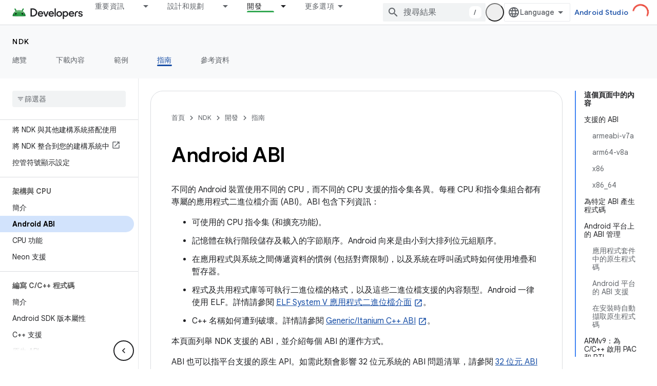

--- FILE ---
content_type: text/html; charset=utf-8
request_url: https://developer.android.google.cn/ndk/guides/abis?authuser=2&hl=zh-tw
body_size: 37482
content:









<!doctype html>
<html 
      lang="zh-TW-x-mtfrom-en"
      dir="ltr">
  <head>
    <meta name="google-signin-client-id" content="721724668570-nbkv1cfusk7kk4eni4pjvepaus73b13t.apps.googleusercontent.com"><meta name="google-signin-scope"
          content="profile email"><meta property="og:site_name" content="Android Developers">
    <meta property="og:type" content="website"><meta name="googlebot" content="noindex"><meta charset="utf-8">
    <meta content="IE=Edge" http-equiv="X-UA-Compatible">
    <meta name="viewport" content="width=device-width, initial-scale=1">
    

    <link rel="manifest" href="/_pwa/android/manifest.json"
          crossorigin="use-credentials">
    <link rel="preconnect" href="//www.gstatic.cn" crossorigin>
    <link rel="preconnect" href="//fonts.gstatic.cn" crossorigin>
    <link rel="preconnect" href="//fonts.googleapis.cn" crossorigin>
    <link rel="preconnect" href="//apis.google.com" crossorigin>
    <link rel="preconnect" href="//www.google-analytics.com" crossorigin><link rel="stylesheet" href="//fonts.googleapis.cn/css?family=Google+Sans:400,500,600,700|Google+Sans+Text:400,400italic,500,500italic,600,600italic,700,700italic|Roboto+Mono:400,500,700&display=swap">
      <link rel="stylesheet"
            href="//fonts.googleapis.cn/css2?family=Material+Icons&family=Material+Symbols+Outlined&display=block"><link rel="stylesheet" href="https://www.gstatic.cn/devrel-devsite/prod/v6dcfc5a6ab74baade852b535c8a876ff20ade102b870fd5f49da5da2dbf570bd/android/css/app.css">
      
        <link rel="stylesheet" href="https://www.gstatic.cn/devrel-devsite/prod/v6dcfc5a6ab74baade852b535c8a876ff20ade102b870fd5f49da5da2dbf570bd/android/css/dark-theme.css" disabled>
      <link rel="shortcut icon" href="https://www.gstatic.cn/devrel-devsite/prod/v6dcfc5a6ab74baade852b535c8a876ff20ade102b870fd5f49da5da2dbf570bd/android/images/favicon.svg">
    <link rel="apple-touch-icon" href="https://www.gstatic.cn/devrel-devsite/prod/v6dcfc5a6ab74baade852b535c8a876ff20ade102b870fd5f49da5da2dbf570bd/android/images/touchicon-180.png"><link rel="canonical" href="https://developer.android.google.cn/ndk/guides/abis?hl=zh-tw">
      <link rel="alternate" hreflang="en-cn"
          href="https://developer.android.google.cn/ndk/guides/abis" /><link rel="alternate" hreflang="x-default" href="https://developer.android.google.cn/ndk/guides/abis" /><link rel="alternate" hreflang="ar-cn"
          href="https://developer.android.google.cn/ndk/guides/abis?hl=ar" /><link rel="alternate" hreflang="bn-cn"
          href="https://developer.android.google.cn/ndk/guides/abis?hl=bn" /><link rel="alternate" hreflang="zh-Hans-cn"
          href="https://developer.android.google.cn/ndk/guides/abis?hl=zh-cn" /><link rel="alternate" hreflang="zh-Hant-cn"
          href="https://developer.android.google.cn/ndk/guides/abis?hl=zh-tw" /><link rel="alternate" hreflang="fa-cn"
          href="https://developer.android.google.cn/ndk/guides/abis?hl=fa" /><link rel="alternate" hreflang="fr-cn"
          href="https://developer.android.google.cn/ndk/guides/abis?hl=fr" /><link rel="alternate" hreflang="de-cn"
          href="https://developer.android.google.cn/ndk/guides/abis?hl=de" /><link rel="alternate" hreflang="he-cn"
          href="https://developer.android.google.cn/ndk/guides/abis?hl=he" /><link rel="alternate" hreflang="hi-cn"
          href="https://developer.android.google.cn/ndk/guides/abis?hl=hi" /><link rel="alternate" hreflang="id-cn"
          href="https://developer.android.google.cn/ndk/guides/abis?hl=id" /><link rel="alternate" hreflang="it-cn"
          href="https://developer.android.google.cn/ndk/guides/abis?hl=it" /><link rel="alternate" hreflang="ja-cn"
          href="https://developer.android.google.cn/ndk/guides/abis?hl=ja" /><link rel="alternate" hreflang="ko-cn"
          href="https://developer.android.google.cn/ndk/guides/abis?hl=ko" /><link rel="alternate" hreflang="pl-cn"
          href="https://developer.android.google.cn/ndk/guides/abis?hl=pl" /><link rel="alternate" hreflang="pt-BR-cn"
          href="https://developer.android.google.cn/ndk/guides/abis?hl=pt-br" /><link rel="alternate" hreflang="ru-cn"
          href="https://developer.android.google.cn/ndk/guides/abis?hl=ru" /><link rel="alternate" hreflang="es-419-cn"
          href="https://developer.android.google.cn/ndk/guides/abis?hl=es-419" /><link rel="alternate" hreflang="th-cn"
          href="https://developer.android.google.cn/ndk/guides/abis?hl=th" /><link rel="alternate" hreflang="tr-cn"
          href="https://developer.android.google.cn/ndk/guides/abis?hl=tr" /><link rel="alternate" hreflang="vi-cn"
          href="https://developer.android.google.cn/ndk/guides/abis?hl=vi" /><link rel="alternate" hreflang="en"
          href="https://developer.android.com/ndk/guides/abis" /><link rel="alternate" hreflang="x-default" href="https://developer.android.com/ndk/guides/abis" /><link rel="alternate" hreflang="ar"
          href="https://developer.android.com/ndk/guides/abis?hl=ar" /><link rel="alternate" hreflang="bn"
          href="https://developer.android.com/ndk/guides/abis?hl=bn" /><link rel="alternate" hreflang="zh-Hans"
          href="https://developer.android.com/ndk/guides/abis?hl=zh-cn" /><link rel="alternate" hreflang="zh-Hant"
          href="https://developer.android.com/ndk/guides/abis?hl=zh-tw" /><link rel="alternate" hreflang="fa"
          href="https://developer.android.com/ndk/guides/abis?hl=fa" /><link rel="alternate" hreflang="fr"
          href="https://developer.android.com/ndk/guides/abis?hl=fr" /><link rel="alternate" hreflang="de"
          href="https://developer.android.com/ndk/guides/abis?hl=de" /><link rel="alternate" hreflang="he"
          href="https://developer.android.com/ndk/guides/abis?hl=he" /><link rel="alternate" hreflang="hi"
          href="https://developer.android.com/ndk/guides/abis?hl=hi" /><link rel="alternate" hreflang="id"
          href="https://developer.android.com/ndk/guides/abis?hl=id" /><link rel="alternate" hreflang="it"
          href="https://developer.android.com/ndk/guides/abis?hl=it" /><link rel="alternate" hreflang="ja"
          href="https://developer.android.com/ndk/guides/abis?hl=ja" /><link rel="alternate" hreflang="ko"
          href="https://developer.android.com/ndk/guides/abis?hl=ko" /><link rel="alternate" hreflang="pl"
          href="https://developer.android.com/ndk/guides/abis?hl=pl" /><link rel="alternate" hreflang="pt-BR"
          href="https://developer.android.com/ndk/guides/abis?hl=pt-br" /><link rel="alternate" hreflang="ru"
          href="https://developer.android.com/ndk/guides/abis?hl=ru" /><link rel="alternate" hreflang="es-419"
          href="https://developer.android.com/ndk/guides/abis?hl=es-419" /><link rel="alternate" hreflang="th"
          href="https://developer.android.com/ndk/guides/abis?hl=th" /><link rel="alternate" hreflang="tr"
          href="https://developer.android.com/ndk/guides/abis?hl=tr" /><link rel="alternate" hreflang="vi"
          href="https://developer.android.com/ndk/guides/abis?hl=vi" /><title>Android ABI &nbsp;|&nbsp; Android NDK &nbsp;|&nbsp; Android Developers</title>

<meta property="og:title" content="Android ABI &nbsp;|&nbsp; Android NDK &nbsp;|&nbsp; Android Developers"><meta property="og:url" content="https://developer.android.google.cn/ndk/guides/abis?hl=zh-tw"><meta property="og:image" content="https://developer.android.google.cn/static/images/social/android-developers.png?authuser=2&amp;hl=zh-tw">
  <meta property="og:image:width" content="1200">
  <meta property="og:image:height" content="675"><meta property="og:locale" content="zh_tw"><meta name="twitter:card" content="summary_large_image"><script type="application/ld+json">
  {
    "@context": "https://schema.org",
    "@type": "Article",
    
    "headline": "Android ABI"
  }
</script><script type="application/ld+json">
  {
    "@context": "https://schema.org",
    "@type": "BreadcrumbList",
    "itemListElement": [{
      "@type": "ListItem",
      "position": 1,
      "name": "NDK",
      "item": "https://developer.android.google.cn/ndk"
    },{
      "@type": "ListItem",
      "position": 2,
      "name": "Android ABI",
      "item": "https://developer.android.google.cn/ndk/guides/abis"
    }]
  }
  </script><link rel="alternate machine-translated-from" hreflang="en"
        href="https://developer.android.google.cn/ndk/guides/abis?hl=en&amp;authuser=2">
  

  

  


    
      <link rel="stylesheet" href="/extras.css"></head>
  <body class="color-scheme--light"
        template="page"
        theme="android-ndk-theme"
        type="article"
        
        appearance
        
        layout="docs"
        
        block-apix
        
        
        
        display-toc
        pending>
  
    <devsite-progress type="indeterminate" id="app-progress"></devsite-progress>
  
  
    <a href="#main-content" class="skip-link button">
      
      跳至主要內容
    </a>
    <section class="devsite-wrapper">
      <devsite-cookie-notification-bar></devsite-cookie-notification-bar><devsite-header role="banner">
  
    





















<div class="devsite-header--inner" data-nosnippet>
  <div class="devsite-top-logo-row-wrapper-wrapper">
    <div class="devsite-top-logo-row-wrapper">
      <div class="devsite-top-logo-row">
        <button type="button" id="devsite-hamburger-menu"
          class="devsite-header-icon-button button-flat material-icons gc-analytics-event"
          data-category="Site-Wide Custom Events"
          data-label="Navigation menu button"
          visually-hidden
          aria-label="開啟選單">
        </button>
        
<div class="devsite-product-name-wrapper">

  <a href="/" class="devsite-site-logo-link gc-analytics-event"
   data-category="Site-Wide Custom Events" data-label="Site logo" track-type="globalNav"
   track-name="androidDevelopers" track-metadata-position="nav"
   track-metadata-eventDetail="nav">
  
  <picture>
    
    <source srcset="https://www.gstatic.cn/devrel-devsite/prod/v6dcfc5a6ab74baade852b535c8a876ff20ade102b870fd5f49da5da2dbf570bd/android/images/lockup-dark-theme.png"
            media="(prefers-color-scheme: dark)"
            class="devsite-dark-theme">
    
    <img src="https://www.gstatic.cn/devrel-devsite/prod/v6dcfc5a6ab74baade852b535c8a876ff20ade102b870fd5f49da5da2dbf570bd/android/images/lockup.png" class="devsite-site-logo" alt="Android Developers">
  </picture>
  
</a>



  
  
  <span class="devsite-product-name">
    <ul class="devsite-breadcrumb-list"
  >
  
  <li class="devsite-breadcrumb-item
             ">
    
    
    
      
      
    
  </li>
  
</ul>
  </span>

</div>
        <div class="devsite-top-logo-row-middle">
          <div class="devsite-header-upper-tabs">
            
              
              
  <devsite-tabs class="upper-tabs">

    <nav class="devsite-tabs-wrapper" aria-label="上層分頁">
      
        
          <tab class="devsite-dropdown
    devsite-dropdown-full
    
    
    ">
  
    <a href="https://developer.android.google.cn/get-started?authuser=2&amp;hl=zh-tw"
    class="devsite-tabs-content gc-analytics-event android-dropdown-tab"
      track-metadata-eventdetail="https://developer.android.google.cn/get-started?authuser=2&amp;hl=zh-tw"
    
       track-type="nav"
       track-metadata-position="nav - 重要資訊"
       track-metadata-module="primary nav"
       
       
         
           data-category="Site-Wide Custom Events"
         
           data-label="Tab: 重要資訊"
         
           track-name="重要資訊"
         
       >
    重要資訊
  
    </a>
    
      <button
         aria-haspopup="menu"
         aria-expanded="false"
         aria-label="以下項目的下拉式選單： 重要資訊"
         track-type="nav"
         track-metadata-eventdetail="https://developer.android.google.cn/get-started?authuser=2&amp;hl=zh-tw"
         track-metadata-position="nav - 重要資訊"
         track-metadata-module="primary nav"
         
          
            data-category="Site-Wide Custom Events"
          
            data-label="Tab: 重要資訊"
          
            track-name="重要資訊"
          
        
         class="devsite-tabs-dropdown-toggle devsite-icon devsite-icon-arrow-drop-down"></button>
    
  
  <div class="devsite-tabs-dropdown" role="menu" aria-label="submenu" hidden>
    
    <div class="devsite-tabs-dropdown-content">
      
        <div class="devsite-tabs-dropdown-column
                    android-dropdown android-dropdown-primary android-dropdown-ai">
          
            <ul class="devsite-tabs-dropdown-section
                       ">
              
                <li class="devsite-nav-title" role="heading" tooltip>打造 AI 體驗</li>
              
              
                <li class="devsite-nav-description">使用 Gemini API 及其他工具打造 AI 輔助 Android 應用程式。
</li>
              
              
                <li class="devsite-nav-item">
                  <a href="https://developer.android.google.cn/ai?authuser=2&amp;hl=zh-tw"
                    
                     track-type="nav"
                     track-metadata-eventdetail="https://developer.android.google.cn/ai?authuser=2&amp;hl=zh-tw"
                     track-metadata-position="nav - 重要資訊"
                     track-metadata-module="tertiary nav"
                     
                       track-metadata-module_headline="打造 ai 體驗"
                     
                     tooltip
                  
                    
                     class="button button-primary"
                    
                  >
                    
                    <div class="devsite-nav-item-title">
                      開始使用
                    </div>
                    
                  </a>
                </li>
              
            </ul>
          
        </div>
      
        <div class="devsite-tabs-dropdown-column
                    android-dropdown">
          
            <ul class="devsite-tabs-dropdown-section
                       android-dropdown-section-icon android-dropdown-section-icon-launch">
              
                <li class="devsite-nav-title" role="heading" tooltip>開始使用</li>
              
              
                <li class="devsite-nav-description">著手建立第一個應用程式。如果想深入瞭解應用程式開發作業，歡迎參考我們的訓練課程，或是自行探索。
</li>
              
              
                <li class="devsite-nav-item">
                  <a href="https://developer.android.google.cn/get-started/overview?authuser=2&amp;hl=zh-tw"
                    
                     track-type="nav"
                     track-metadata-eventdetail="https://developer.android.google.cn/get-started/overview?authuser=2&amp;hl=zh-tw"
                     track-metadata-position="nav - 重要資訊"
                     track-metadata-module="tertiary nav"
                     
                       track-metadata-module_headline="開始使用"
                     
                     tooltip
                  >
                    
                    <div class="devsite-nav-item-title">
                      Hello World
                    </div>
                    
                  </a>
                </li>
              
                <li class="devsite-nav-item">
                  <a href="https://developer.android.google.cn/courses?authuser=2&amp;hl=zh-tw"
                    
                     track-type="nav"
                     track-metadata-eventdetail="https://developer.android.google.cn/courses?authuser=2&amp;hl=zh-tw"
                     track-metadata-position="nav - 重要資訊"
                     track-metadata-module="tertiary nav"
                     
                       track-metadata-module_headline="開始使用"
                     
                     tooltip
                  >
                    
                    <div class="devsite-nav-item-title">
                      訓練課程
                    </div>
                    
                  </a>
                </li>
              
                <li class="devsite-nav-item">
                  <a href="https://developer.android.google.cn/get-started/codelabs?authuser=2&amp;hl=zh-tw"
                    
                     track-type="nav"
                     track-metadata-eventdetail="https://developer.android.google.cn/get-started/codelabs?authuser=2&amp;hl=zh-tw"
                     track-metadata-position="nav - 重要資訊"
                     track-metadata-module="tertiary nav"
                     
                       track-metadata-module_headline="開始使用"
                     
                     tooltip
                  >
                    
                    <div class="devsite-nav-item-title">
                      教學課程
                    </div>
                    
                  </a>
                </li>
              
                <li class="devsite-nav-item">
                  <a href="https://developer.android.google.cn/develop/ui/compose/adopt?authuser=2&amp;hl=zh-tw"
                    
                     track-type="nav"
                     track-metadata-eventdetail="https://developer.android.google.cn/develop/ui/compose/adopt?authuser=2&amp;hl=zh-tw"
                     track-metadata-position="nav - 重要資訊"
                     track-metadata-module="tertiary nav"
                     
                       track-metadata-module_headline="開始使用"
                     
                     tooltip
                  >
                    
                    <div class="devsite-nav-item-title">
                      團隊適用的 Compose
                    </div>
                    
                  </a>
                </li>
              
                <li class="devsite-nav-item">
                  <a href="https://developer.android.google.cn/kotlin?authuser=2&amp;hl=zh-tw"
                    
                     track-type="nav"
                     track-metadata-eventdetail="https://developer.android.google.cn/kotlin?authuser=2&amp;hl=zh-tw"
                     track-metadata-position="nav - 重要資訊"
                     track-metadata-module="tertiary nav"
                     
                       track-metadata-module_headline="開始使用"
                     
                     tooltip
                  >
                    
                    <div class="devsite-nav-item-title">
                      使用 Kotlin 開發 Android 應用程式
                    </div>
                    
                  </a>
                </li>
              
                <li class="devsite-nav-item">
                  <a href="https://play.google.com/console/about/guides/play-commerce/?authuser=2&amp;hl=zh-tw"
                    
                     track-type="nav"
                     track-metadata-eventdetail="https://play.google.com/console/about/guides/play-commerce/?authuser=2&amp;hl=zh-tw"
                     track-metadata-position="nav - 重要資訊"
                     track-metadata-module="tertiary nav"
                     
                       track-metadata-module_headline="開始使用"
                     
                     tooltip
                  >
                    
                    <div class="devsite-nav-item-title">
                      透過 Google Play 營利 ↗️
                    </div>
                    
                  </a>
                </li>
              
                <li class="devsite-nav-item">
                  <a href="https://developer.android.google.cn/developer-verification?authuser=2&amp;hl=zh-tw"
                    
                     track-type="nav"
                     track-metadata-eventdetail="https://developer.android.google.cn/developer-verification?authuser=2&amp;hl=zh-tw"
                     track-metadata-position="nav - 重要資訊"
                     track-metadata-module="tertiary nav"
                     
                       track-metadata-module_headline="開始使用"
                     
                     tooltip
                  >
                    
                    <div class="devsite-nav-item-title">
                      Android 開發人員驗證
                    </div>
                    
                  </a>
                </li>
              
            </ul>
          
        </div>
      
        <div class="devsite-tabs-dropdown-column
                    android-dropdown">
          
            <ul class="devsite-tabs-dropdown-section
                       android-dropdown-section-icon android-dropdown-section-icon-multiple-screens">
              
                <li class="devsite-nav-title" role="heading" tooltip>依裝置擴充</li>
              
              
                <li class="devsite-nav-description">打造各種應用程式，為使用者在手機、平板電腦、手錶、耳機和其他裝置提供順暢體驗。</li>
              
              
                <li class="devsite-nav-item">
                  <a href="https://developer.android.google.cn/adaptive-apps?authuser=2&amp;hl=zh-tw"
                    
                     track-type="nav"
                     track-metadata-eventdetail="https://developer.android.google.cn/adaptive-apps?authuser=2&amp;hl=zh-tw"
                     track-metadata-position="nav - 重要資訊"
                     track-metadata-module="tertiary nav"
                     
                       track-metadata-module_headline="依裝置擴充"
                     
                     tooltip
                  >
                    
                    <div class="devsite-nav-item-title">
                      自動調整式應用程式
                    </div>
                    
                  </a>
                </li>
              
                <li class="devsite-nav-item">
                  <a href="https://developer.android.google.cn/xr?authuser=2&amp;hl=zh-tw"
                    
                     track-type="nav"
                     track-metadata-eventdetail="https://developer.android.google.cn/xr?authuser=2&amp;hl=zh-tw"
                     track-metadata-position="nav - 重要資訊"
                     track-metadata-module="tertiary nav"
                     
                       track-metadata-module_headline="依裝置擴充"
                     
                     tooltip
                  >
                    
                    <div class="devsite-nav-item-title">
                      Android XR
                    </div>
                    
                  </a>
                </li>
              
                <li class="devsite-nav-item">
                  <a href="https://developer.android.google.cn/wear?authuser=2&amp;hl=zh-tw"
                    
                     track-type="nav"
                     track-metadata-eventdetail="https://developer.android.google.cn/wear?authuser=2&amp;hl=zh-tw"
                     track-metadata-position="nav - 重要資訊"
                     track-metadata-module="tertiary nav"
                     
                       track-metadata-module_headline="依裝置擴充"
                     
                     tooltip
                  >
                    
                    <div class="devsite-nav-item-title">
                      Wear OS
                    </div>
                    
                  </a>
                </li>
              
                <li class="devsite-nav-item">
                  <a href="https://developer.android.google.cn/cars?authuser=2&amp;hl=zh-tw"
                    
                     track-type="nav"
                     track-metadata-eventdetail="https://developer.android.google.cn/cars?authuser=2&amp;hl=zh-tw"
                     track-metadata-position="nav - 重要資訊"
                     track-metadata-module="tertiary nav"
                     
                       track-metadata-module_headline="依裝置擴充"
                     
                     tooltip
                  >
                    
                    <div class="devsite-nav-item-title">
                      車輛專用 Android
                    </div>
                    
                  </a>
                </li>
              
                <li class="devsite-nav-item">
                  <a href="https://developer.android.google.cn/tv?authuser=2&amp;hl=zh-tw"
                    
                     track-type="nav"
                     track-metadata-eventdetail="https://developer.android.google.cn/tv?authuser=2&amp;hl=zh-tw"
                     track-metadata-position="nav - 重要資訊"
                     track-metadata-module="tertiary nav"
                     
                       track-metadata-module_headline="依裝置擴充"
                     
                     tooltip
                  >
                    
                    <div class="devsite-nav-item-title">
                      Android TV
                    </div>
                    
                  </a>
                </li>
              
                <li class="devsite-nav-item">
                  <a href="https://developer.android.google.cn/chrome-os?authuser=2&amp;hl=zh-tw"
                    
                     track-type="nav"
                     track-metadata-eventdetail="https://developer.android.google.cn/chrome-os?authuser=2&amp;hl=zh-tw"
                     track-metadata-position="nav - 重要資訊"
                     track-metadata-module="tertiary nav"
                     
                       track-metadata-module_headline="依裝置擴充"
                     
                     tooltip
                  >
                    
                    <div class="devsite-nav-item-title">
                      ChromeOS
                    </div>
                    
                  </a>
                </li>
              
            </ul>
          
        </div>
      
        <div class="devsite-tabs-dropdown-column
                    android-dropdown">
          
            <ul class="devsite-tabs-dropdown-section
                       android-dropdown-section-icon android-dropdown-section-icon-platform">
              
                <li class="devsite-nav-title" role="heading" tooltip>依類別建構</li>
              
              
                <li class="devsite-nav-description">瞭解如何按照 Google 規定及認可的指引，針對您的用途建構應用程式。
</li>
              
              
                <li class="devsite-nav-item">
                  <a href="https://developer.android.google.cn/games?authuser=2&amp;hl=zh-tw"
                    
                     track-type="nav"
                     track-metadata-eventdetail="https://developer.android.google.cn/games?authuser=2&amp;hl=zh-tw"
                     track-metadata-position="nav - 重要資訊"
                     track-metadata-module="tertiary nav"
                     
                       track-metadata-module_headline="依類別建構"
                     
                     tooltip
                  >
                    
                    <div class="devsite-nav-item-title">
                      遊戲
                    </div>
                    
                  </a>
                </li>
              
                <li class="devsite-nav-item">
                  <a href="https://developer.android.google.cn/media?authuser=2&amp;hl=zh-tw"
                    
                     track-type="nav"
                     track-metadata-eventdetail="https://developer.android.google.cn/media?authuser=2&amp;hl=zh-tw"
                     track-metadata-position="nav - 重要資訊"
                     track-metadata-module="tertiary nav"
                     
                       track-metadata-module_headline="依類別建構"
                     
                     tooltip
                  >
                    
                    <div class="devsite-nav-item-title">
                      相機與媒體
                    </div>
                    
                  </a>
                </li>
              
                <li class="devsite-nav-item">
                  <a href="https://developer.android.google.cn/social-and-messaging?authuser=2&amp;hl=zh-tw"
                    
                     track-type="nav"
                     track-metadata-eventdetail="https://developer.android.google.cn/social-and-messaging?authuser=2&amp;hl=zh-tw"
                     track-metadata-position="nav - 重要資訊"
                     track-metadata-module="tertiary nav"
                     
                       track-metadata-module_headline="依類別建構"
                     
                     tooltip
                  >
                    
                    <div class="devsite-nav-item-title">
                      社群與訊息
                    </div>
                    
                  </a>
                </li>
              
                <li class="devsite-nav-item">
                  <a href="https://developer.android.google.cn/health-and-fitness?authuser=2&amp;hl=zh-tw"
                    
                     track-type="nav"
                     track-metadata-eventdetail="https://developer.android.google.cn/health-and-fitness?authuser=2&amp;hl=zh-tw"
                     track-metadata-position="nav - 重要資訊"
                     track-metadata-module="tertiary nav"
                     
                       track-metadata-module_headline="依類別建構"
                     
                     tooltip
                  >
                    
                    <div class="devsite-nav-item-title">
                      健康與健身
                    </div>
                    
                  </a>
                </li>
              
                <li class="devsite-nav-item">
                  <a href="https://developer.android.google.cn/productivity?authuser=2&amp;hl=zh-tw"
                    
                     track-type="nav"
                     track-metadata-eventdetail="https://developer.android.google.cn/productivity?authuser=2&amp;hl=zh-tw"
                     track-metadata-position="nav - 重要資訊"
                     track-metadata-module="tertiary nav"
                     
                       track-metadata-module_headline="依類別建構"
                     
                     tooltip
                  >
                    
                    <div class="devsite-nav-item-title">
                      效率提升
                    </div>
                    
                  </a>
                </li>
              
                <li class="devsite-nav-item">
                  <a href="https://developer.android.google.cn/work/overview?authuser=2&amp;hl=zh-tw"
                    
                     track-type="nav"
                     track-metadata-eventdetail="https://developer.android.google.cn/work/overview?authuser=2&amp;hl=zh-tw"
                     track-metadata-position="nav - 重要資訊"
                     track-metadata-module="tertiary nav"
                     
                       track-metadata-module_headline="依類別建構"
                     
                     tooltip
                  >
                    
                    <div class="devsite-nav-item-title">
                      企業應用程式
                    </div>
                    
                  </a>
                </li>
              
            </ul>
          
        </div>
      
        <div class="devsite-tabs-dropdown-column
                    android-dropdown">
          
            <ul class="devsite-tabs-dropdown-section
                       android-dropdown-section-icon android-dropdown-section-icon-stars">
              
                <li class="devsite-nav-title" role="heading" tooltip>掌握最新消息</li>
              
              
                <li class="devsite-nav-description">隨時掌握當年最新消息、加入搶先體驗方案，並提供寶貴意見。
</li>
              
              
                <li class="devsite-nav-item">
                  <a href="https://developer.android.google.cn/latest-updates?authuser=2&amp;hl=zh-tw"
                    
                     track-type="nav"
                     track-metadata-eventdetail="https://developer.android.google.cn/latest-updates?authuser=2&amp;hl=zh-tw"
                     track-metadata-position="nav - 重要資訊"
                     track-metadata-module="tertiary nav"
                     
                       track-metadata-module_headline="掌握最新消息"
                     
                     tooltip
                  >
                    
                    <div class="devsite-nav-item-title">
                      近期更新
                    </div>
                    
                  </a>
                </li>
              
                <li class="devsite-nav-item">
                  <a href="https://developer.android.google.cn/latest-updates/experimental?authuser=2&amp;hl=zh-tw"
                    
                     track-type="nav"
                     track-metadata-eventdetail="https://developer.android.google.cn/latest-updates/experimental?authuser=2&amp;hl=zh-tw"
                     track-metadata-position="nav - 重要資訊"
                     track-metadata-module="tertiary nav"
                     
                       track-metadata-module_headline="掌握最新消息"
                     
                     tooltip
                  >
                    
                    <div class="devsite-nav-item-title">
                      實驗更新
                    </div>
                    
                  </a>
                </li>
              
                <li class="devsite-nav-item">
                  <a href="https://developer.android.google.cn/studio/preview?authuser=2&amp;hl=zh-tw"
                    
                     track-type="nav"
                     track-metadata-eventdetail="https://developer.android.google.cn/studio/preview?authuser=2&amp;hl=zh-tw"
                     track-metadata-position="nav - 重要資訊"
                     track-metadata-module="tertiary nav"
                     
                       track-metadata-module_headline="掌握最新消息"
                     
                     tooltip
                  >
                    
                    <div class="devsite-nav-item-title">
                      Android Studio 預先發布版
                    </div>
                    
                  </a>
                </li>
              
                <li class="devsite-nav-item">
                  <a href="https://developer.android.google.cn/jetpack/androidx/versions?authuser=2&amp;hl=zh-tw"
                    
                     track-type="nav"
                     track-metadata-eventdetail="https://developer.android.google.cn/jetpack/androidx/versions?authuser=2&amp;hl=zh-tw"
                     track-metadata-position="nav - 重要資訊"
                     track-metadata-module="tertiary nav"
                     
                       track-metadata-module_headline="掌握最新消息"
                     
                     tooltip
                  >
                    
                    <div class="devsite-nav-item-title">
                      Jetpack 與 Compose 程式庫
                    </div>
                    
                  </a>
                </li>
              
                <li class="devsite-nav-item">
                  <a href="https://developer.android.google.cn/training/wearables/versions/latest?authuser=2&amp;hl=zh-tw"
                    
                     track-type="nav"
                     track-metadata-eventdetail="https://developer.android.google.cn/training/wearables/versions/latest?authuser=2&amp;hl=zh-tw"
                     track-metadata-position="nav - 重要資訊"
                     track-metadata-module="tertiary nav"
                     
                       track-metadata-module_headline="掌握最新消息"
                     
                     tooltip
                  >
                    
                    <div class="devsite-nav-item-title">
                      Wear OS 專用版本
                    </div>
                    
                  </a>
                </li>
              
                <li class="devsite-nav-item">
                  <a href="https://developer.android.google.cn/design-for-safety/privacy-sandbox?authuser=2&amp;hl=zh-tw"
                    
                     track-type="nav"
                     track-metadata-eventdetail="https://developer.android.google.cn/design-for-safety/privacy-sandbox?authuser=2&amp;hl=zh-tw"
                     track-metadata-position="nav - 重要資訊"
                     track-metadata-module="tertiary nav"
                     
                       track-metadata-module_headline="掌握最新消息"
                     
                     tooltip
                  >
                    
                    <div class="devsite-nav-item-title">
                      Privacy Sandbox ↗️
                    </div>
                    
                  </a>
                </li>
              
            </ul>
          
        </div>
      
    </div>
  </div>
</tab>
        
      
        
          <tab class="devsite-dropdown
    devsite-dropdown-full
    
    
    ">
  
    <a href="https://developer.android.google.cn/design?authuser=2&amp;hl=zh-tw"
    class="devsite-tabs-content gc-analytics-event android-dropdown-tab"
      track-metadata-eventdetail="https://developer.android.google.cn/design?authuser=2&amp;hl=zh-tw"
    
       track-type="nav"
       track-metadata-position="nav - 設計和規劃"
       track-metadata-module="primary nav"
       
       
         
           data-category="Site-Wide Custom Events"
         
           data-label="Tab: 設計和規劃"
         
           track-name="設計和規劃"
         
       >
    設計和規劃
  
    </a>
    
      <button
         aria-haspopup="menu"
         aria-expanded="false"
         aria-label="以下項目的下拉式選單： 設計和規劃"
         track-type="nav"
         track-metadata-eventdetail="https://developer.android.google.cn/design?authuser=2&amp;hl=zh-tw"
         track-metadata-position="nav - 設計和規劃"
         track-metadata-module="primary nav"
         
          
            data-category="Site-Wide Custom Events"
          
            data-label="Tab: 設計和規劃"
          
            track-name="設計和規劃"
          
        
         class="devsite-tabs-dropdown-toggle devsite-icon devsite-icon-arrow-drop-down"></button>
    
  
  <div class="devsite-tabs-dropdown" role="menu" aria-label="submenu" hidden>
    
    <div class="devsite-tabs-dropdown-content">
      
        <div class="devsite-tabs-dropdown-column
                    android-dropdown android-dropdown-primary android-dropdown-mad">
          
            <ul class="devsite-tabs-dropdown-section
                       ">
              
                <li class="devsite-nav-title" role="heading" tooltip>絕佳使用體驗</li>
              
              
                <li class="devsite-nav-description">為最棒的使用者打造最佳體驗。</li>
              
              
                <li class="devsite-nav-item">
                  <a href="https://developer.android.google.cn/quality/excellent?authuser=2&amp;hl=zh-tw"
                    
                     track-type="nav"
                     track-metadata-eventdetail="https://developer.android.google.cn/quality/excellent?authuser=2&amp;hl=zh-tw"
                     track-metadata-position="nav - 設計和規劃"
                     track-metadata-module="tertiary nav"
                     
                       track-metadata-module_headline="絕佳使用體驗"
                     
                     tooltip
                  
                    
                     class="button button-primary"
                    
                  >
                    
                    <div class="devsite-nav-item-title">
                      瞭解詳情
                    </div>
                    
                  </a>
                </li>
              
            </ul>
          
        </div>
      
        <div class="devsite-tabs-dropdown-column
                    android-dropdown">
          
            <ul class="devsite-tabs-dropdown-section
                       android-dropdown-section-icon android-dropdown-section-icon-layout">
              
                <li class="devsite-nav-title" role="heading" tooltip>UI 設計</li>
              
              
                <li class="devsite-nav-description">按照 Android 最佳做法設計精美的使用者介面。</li>
              
              
                <li class="devsite-nav-item">
                  <a href="https://developer.android.google.cn/design/ui?authuser=2&amp;hl=zh-tw"
                    
                     track-type="nav"
                     track-metadata-eventdetail="https://developer.android.google.cn/design/ui?authuser=2&amp;hl=zh-tw"
                     track-metadata-position="nav - 設計和規劃"
                     track-metadata-module="tertiary nav"
                     
                       track-metadata-module_headline="ui 設計"
                     
                     tooltip
                  >
                    
                    <div class="devsite-nav-item-title">
                      專為 Android 設計
                    </div>
                    
                  </a>
                </li>
              
                <li class="devsite-nav-item">
                  <a href="https://developer.android.google.cn/design/ui/mobile?authuser=2&amp;hl=zh-tw"
                    
                     track-type="nav"
                     track-metadata-eventdetail="https://developer.android.google.cn/design/ui/mobile?authuser=2&amp;hl=zh-tw"
                     track-metadata-position="nav - 設計和規劃"
                     track-metadata-module="tertiary nav"
                     
                       track-metadata-module_headline="ui 設計"
                     
                     tooltip
                  >
                    
                    <div class="devsite-nav-item-title">
                      行動裝置
                    </div>
                    
                  </a>
                </li>
              
                <li class="devsite-nav-item">
                  <a href="https://developer.android.google.cn/design/ui/large-screens?authuser=2&amp;hl=zh-tw"
                    
                     track-type="nav"
                     track-metadata-eventdetail="https://developer.android.google.cn/design/ui/large-screens?authuser=2&amp;hl=zh-tw"
                     track-metadata-position="nav - 設計和規劃"
                     track-metadata-module="tertiary nav"
                     
                       track-metadata-module_headline="ui 設計"
                     
                     tooltip
                  >
                    
                    <div class="devsite-nav-item-title">
                      自動調整式使用者介面
                    </div>
                    
                  </a>
                </li>
              
                <li class="devsite-nav-item">
                  <a href="https://developer.android.google.cn/design/ui/xr?authuser=2&amp;hl=zh-tw"
                    
                     track-type="nav"
                     track-metadata-eventdetail="https://developer.android.google.cn/design/ui/xr?authuser=2&amp;hl=zh-tw"
                     track-metadata-position="nav - 設計和規劃"
                     track-metadata-module="tertiary nav"
                     
                       track-metadata-module_headline="ui 設計"
                     
                     tooltip
                  >
                    
                    <div class="devsite-nav-item-title">
                      XR 頭戴式裝置和 XR 眼鏡
                    </div>
                    
                  </a>
                </li>
              
                <li class="devsite-nav-item">
                  <a href="https://developer.android.google.cn/design/ui/ai-glasses?authuser=2&amp;hl=zh-tw"
                    
                     track-type="nav"
                     track-metadata-eventdetail="https://developer.android.google.cn/design/ui/ai-glasses?authuser=2&amp;hl=zh-tw"
                     track-metadata-position="nav - 設計和規劃"
                     track-metadata-module="tertiary nav"
                     
                       track-metadata-module_headline="ui 設計"
                     
                     tooltip
                  >
                    
                    <div class="devsite-nav-item-title">
                      AI 眼鏡
                    </div>
                    
                  </a>
                </li>
              
                <li class="devsite-nav-item">
                  <a href="https://developer.android.google.cn/design/ui/widget?authuser=2&amp;hl=zh-tw"
                    
                     track-type="nav"
                     track-metadata-eventdetail="https://developer.android.google.cn/design/ui/widget?authuser=2&amp;hl=zh-tw"
                     track-metadata-position="nav - 設計和規劃"
                     track-metadata-module="tertiary nav"
                     
                       track-metadata-module_headline="ui 設計"
                     
                     tooltip
                  >
                    
                    <div class="devsite-nav-item-title">
                      小工具
                    </div>
                    
                  </a>
                </li>
              
                <li class="devsite-nav-item">
                  <a href="https://developer.android.google.cn/design/ui/wear?authuser=2&amp;hl=zh-tw"
                    
                     track-type="nav"
                     track-metadata-eventdetail="https://developer.android.google.cn/design/ui/wear?authuser=2&amp;hl=zh-tw"
                     track-metadata-position="nav - 設計和規劃"
                     track-metadata-module="tertiary nav"
                     
                       track-metadata-module_headline="ui 設計"
                     
                     tooltip
                  >
                    
                    <div class="devsite-nav-item-title">
                      Wear OS
                    </div>
                    
                  </a>
                </li>
              
                <li class="devsite-nav-item">
                  <a href="https://developer.android.google.cn/design/ui/tv?authuser=2&amp;hl=zh-tw"
                    
                     track-type="nav"
                     track-metadata-eventdetail="https://developer.android.google.cn/design/ui/tv?authuser=2&amp;hl=zh-tw"
                     track-metadata-position="nav - 設計和規劃"
                     track-metadata-module="tertiary nav"
                     
                       track-metadata-module_headline="ui 設計"
                     
                     tooltip
                  >
                    
                    <div class="devsite-nav-item-title">
                      Android TV
                    </div>
                    
                  </a>
                </li>
              
                <li class="devsite-nav-item">
                  <a href="https://developer.android.google.cn/design/ui/cars?authuser=2&amp;hl=zh-tw"
                    
                     track-type="nav"
                     track-metadata-eventdetail="https://developer.android.google.cn/design/ui/cars?authuser=2&amp;hl=zh-tw"
                     track-metadata-position="nav - 設計和規劃"
                     track-metadata-module="tertiary nav"
                     
                       track-metadata-module_headline="ui 設計"
                     
                     tooltip
                  >
                    
                    <div class="devsite-nav-item-title">
                      車輛專用 Android
                    </div>
                    
                  </a>
                </li>
              
            </ul>
          
        </div>
      
        <div class="devsite-tabs-dropdown-column
                    android-dropdown">
          
            <ul class="devsite-tabs-dropdown-section
                       android-dropdown-section-icon android-dropdown-section-icon-design">
              
                <li class="devsite-nav-title" role="heading" tooltip>架構</li>
              
              
                <li class="devsite-nav-description">設計完善且易於測試維護的應用程式邏輯與服務。</li>
              
              
                <li class="devsite-nav-item">
                  <a href="https://developer.android.google.cn/topic/architecture/intro?authuser=2&amp;hl=zh-tw"
                    
                     track-type="nav"
                     track-metadata-eventdetail="https://developer.android.google.cn/topic/architecture/intro?authuser=2&amp;hl=zh-tw"
                     track-metadata-position="nav - 設計和規劃"
                     track-metadata-module="tertiary nav"
                     
                       track-metadata-module_headline="架構"
                     
                     tooltip
                  >
                    
                    <div class="devsite-nav-item-title">
                      簡介
                    </div>
                    
                  </a>
                </li>
              
                <li class="devsite-nav-item">
                  <a href="https://developer.android.google.cn/topic/libraries/view-binding?authuser=2&amp;hl=zh-tw"
                    
                     track-type="nav"
                     track-metadata-eventdetail="https://developer.android.google.cn/topic/libraries/view-binding?authuser=2&amp;hl=zh-tw"
                     track-metadata-position="nav - 設計和規劃"
                     track-metadata-module="tertiary nav"
                     
                       track-metadata-module_headline="架構"
                     
                     tooltip
                  >
                    
                    <div class="devsite-nav-item-title">
                      程式庫
                    </div>
                    
                  </a>
                </li>
              
                <li class="devsite-nav-item">
                  <a href="https://developer.android.google.cn/guide/navigation/navigation-principles?authuser=2&amp;hl=zh-tw"
                    
                     track-type="nav"
                     track-metadata-eventdetail="https://developer.android.google.cn/guide/navigation/navigation-principles?authuser=2&amp;hl=zh-tw"
                     track-metadata-position="nav - 設計和規劃"
                     track-metadata-module="tertiary nav"
                     
                       track-metadata-module_headline="架構"
                     
                     tooltip
                  >
                    
                    <div class="devsite-nav-item-title">
                      導航
                    </div>
                    
                  </a>
                </li>
              
                <li class="devsite-nav-item">
                  <a href="https://developer.android.google.cn/topic/modularization?authuser=2&amp;hl=zh-tw"
                    
                     track-type="nav"
                     track-metadata-eventdetail="https://developer.android.google.cn/topic/modularization?authuser=2&amp;hl=zh-tw"
                     track-metadata-position="nav - 設計和規劃"
                     track-metadata-module="tertiary nav"
                     
                       track-metadata-module_headline="架構"
                     
                     tooltip
                  >
                    
                    <div class="devsite-nav-item-title">
                      模組化
                    </div>
                    
                  </a>
                </li>
              
                <li class="devsite-nav-item">
                  <a href="https://developer.android.google.cn/training/testing/fundamentals?authuser=2&amp;hl=zh-tw"
                    
                     track-type="nav"
                     track-metadata-eventdetail="https://developer.android.google.cn/training/testing/fundamentals?authuser=2&amp;hl=zh-tw"
                     track-metadata-position="nav - 設計和規劃"
                     track-metadata-module="tertiary nav"
                     
                       track-metadata-module_headline="架構"
                     
                     tooltip
                  >
                    
                    <div class="devsite-nav-item-title">
                      測試
                    </div>
                    
                  </a>
                </li>
              
                <li class="devsite-nav-item">
                  <a href="https://developer.android.google.cn/kotlin/multiplatform?authuser=2&amp;hl=zh-tw"
                    
                     track-type="nav"
                     track-metadata-eventdetail="https://developer.android.google.cn/kotlin/multiplatform?authuser=2&amp;hl=zh-tw"
                     track-metadata-position="nav - 設計和規劃"
                     track-metadata-module="tertiary nav"
                     
                       track-metadata-module_headline="架構"
                     
                     tooltip
                  >
                    
                    <div class="devsite-nav-item-title">
                      Kotlin Multiplatform
                    </div>
                    
                  </a>
                </li>
              
            </ul>
          
        </div>
      
        <div class="devsite-tabs-dropdown-column
                    android-dropdown">
          
            <ul class="devsite-tabs-dropdown-section
                       android-dropdown-section-icon android-dropdown-section-icon-vitals">
              
                <li class="devsite-nav-title" role="heading" tooltip>品質</li>
              
              
                <li class="devsite-nav-description">對應用程式品質加以規劃並遵守 Play 商店規範。</li>
              
              
                <li class="devsite-nav-item">
                  <a href="https://developer.android.google.cn/quality?authuser=2&amp;hl=zh-tw"
                    
                     track-type="nav"
                     track-metadata-eventdetail="https://developer.android.google.cn/quality?authuser=2&amp;hl=zh-tw"
                     track-metadata-position="nav - 設計和規劃"
                     track-metadata-module="tertiary nav"
                     
                       track-metadata-module_headline="品質"
                     
                     tooltip
                  >
                    
                    <div class="devsite-nav-item-title">
                      總覽
                    </div>
                    
                  </a>
                </li>
              
                <li class="devsite-nav-item">
                  <a href="https://developer.android.google.cn/quality/core-value?authuser=2&amp;hl=zh-tw"
                    
                     track-type="nav"
                     track-metadata-eventdetail="https://developer.android.google.cn/quality/core-value?authuser=2&amp;hl=zh-tw"
                     track-metadata-position="nav - 設計和規劃"
                     track-metadata-module="tertiary nav"
                     
                       track-metadata-module_headline="品質"
                     
                     tooltip
                  >
                    
                    <div class="devsite-nav-item-title">
                      核心價值
                    </div>
                    
                  </a>
                </li>
              
                <li class="devsite-nav-item">
                  <a href="https://developer.android.google.cn/quality/user-experience?authuser=2&amp;hl=zh-tw"
                    
                     track-type="nav"
                     track-metadata-eventdetail="https://developer.android.google.cn/quality/user-experience?authuser=2&amp;hl=zh-tw"
                     track-metadata-position="nav - 設計和規劃"
                     track-metadata-module="tertiary nav"
                     
                       track-metadata-module_headline="品質"
                     
                     tooltip
                  >
                    
                    <div class="devsite-nav-item-title">
                      使用者體驗
                    </div>
                    
                  </a>
                </li>
              
                <li class="devsite-nav-item">
                  <a href="https://developer.android.google.cn/guide/topics/ui/accessibility?authuser=2&amp;hl=zh-tw"
                    
                     track-type="nav"
                     track-metadata-eventdetail="https://developer.android.google.cn/guide/topics/ui/accessibility?authuser=2&amp;hl=zh-tw"
                     track-metadata-position="nav - 設計和規劃"
                     track-metadata-module="tertiary nav"
                     
                       track-metadata-module_headline="品質"
                     
                     tooltip
                  >
                    
                    <div class="devsite-nav-item-title">
                      無障礙功能
                    </div>
                    
                  </a>
                </li>
              
                <li class="devsite-nav-item">
                  <a href="https://developer.android.google.cn/quality/technical?authuser=2&amp;hl=zh-tw"
                    
                     track-type="nav"
                     track-metadata-eventdetail="https://developer.android.google.cn/quality/technical?authuser=2&amp;hl=zh-tw"
                     track-metadata-position="nav - 設計和規劃"
                     track-metadata-module="tertiary nav"
                     
                       track-metadata-module_headline="品質"
                     
                     tooltip
                  >
                    
                    <div class="devsite-nav-item-title">
                      技術品質
                    </div>
                    
                  </a>
                </li>
              
                <li class="devsite-nav-item">
                  <a href="https://developer.android.google.cn/quality/excellent?authuser=2&amp;hl=zh-tw"
                    
                     track-type="nav"
                     track-metadata-eventdetail="https://developer.android.google.cn/quality/excellent?authuser=2&amp;hl=zh-tw"
                     track-metadata-position="nav - 設計和規劃"
                     track-metadata-module="tertiary nav"
                     
                       track-metadata-module_headline="品質"
                     
                     tooltip
                  >
                    
                    <div class="devsite-nav-item-title">
                      絕佳使用體驗
                    </div>
                    
                  </a>
                </li>
              
            </ul>
          
        </div>
      
        <div class="devsite-tabs-dropdown-column
                    android-dropdown">
          
            <ul class="devsite-tabs-dropdown-section
                       android-dropdown-section-icon android-dropdown-section-icon-security-2">
              
                <li class="devsite-nav-title" role="heading" tooltip>安全性</li>
              
              
                <li class="devsite-nav-description">採取保護措施，協助使用者防範威脅，確保安全的 Android 體驗。</li>
              
              
                <li class="devsite-nav-item">
                  <a href="https://developer.android.google.cn/security?authuser=2&amp;hl=zh-tw"
                    
                     track-type="nav"
                     track-metadata-eventdetail="https://developer.android.google.cn/security?authuser=2&amp;hl=zh-tw"
                     track-metadata-position="nav - 設計和規劃"
                     track-metadata-module="tertiary nav"
                     
                       track-metadata-module_headline="安全性"
                     
                     tooltip
                  >
                    
                    <div class="devsite-nav-item-title">
                      總覽
                    </div>
                    
                  </a>
                </li>
              
                <li class="devsite-nav-item">
                  <a href="https://developer.android.google.cn/privacy?authuser=2&amp;hl=zh-tw"
                    
                     track-type="nav"
                     track-metadata-eventdetail="https://developer.android.google.cn/privacy?authuser=2&amp;hl=zh-tw"
                     track-metadata-position="nav - 設計和規劃"
                     track-metadata-module="tertiary nav"
                     
                       track-metadata-module_headline="安全性"
                     
                     tooltip
                  >
                    
                    <div class="devsite-nav-item-title">
                      隱私權
                    </div>
                    
                  </a>
                </li>
              
                <li class="devsite-nav-item">
                  <a href="https://developer.android.google.cn/privacy?authuser=2&amp;hl=zh-tw#app-permissions"
                    
                     track-type="nav"
                     track-metadata-eventdetail="https://developer.android.google.cn/privacy?authuser=2&amp;hl=zh-tw#app-permissions"
                     track-metadata-position="nav - 設計和規劃"
                     track-metadata-module="tertiary nav"
                     
                       track-metadata-module_headline="安全性"
                     
                     tooltip
                  >
                    
                    <div class="devsite-nav-item-title">
                      權限
                    </div>
                    
                  </a>
                </li>
              
                <li class="devsite-nav-item">
                  <a href="https://developer.android.google.cn/identity?authuser=2&amp;hl=zh-tw"
                    
                     track-type="nav"
                     track-metadata-eventdetail="https://developer.android.google.cn/identity?authuser=2&amp;hl=zh-tw"
                     track-metadata-position="nav - 設計和規劃"
                     track-metadata-module="tertiary nav"
                     
                       track-metadata-module_headline="安全性"
                     
                     tooltip
                  >
                    
                    <div class="devsite-nav-item-title">
                      身分
                    </div>
                    
                  </a>
                </li>
              
                <li class="devsite-nav-item">
                  <a href="https://developer.android.google.cn/security/fraud-prevention?authuser=2&amp;hl=zh-tw"
                    
                     track-type="nav"
                     track-metadata-eventdetail="https://developer.android.google.cn/security/fraud-prevention?authuser=2&amp;hl=zh-tw"
                     track-metadata-position="nav - 設計和規劃"
                     track-metadata-module="tertiary nav"
                     
                       track-metadata-module_headline="安全性"
                     
                     tooltip
                  >
                    
                    <div class="devsite-nav-item-title">
                      詐欺防範
                    </div>
                    
                  </a>
                </li>
              
            </ul>
          
        </div>
      
    </div>
  </div>
</tab>
        
      
        
          <tab class="devsite-dropdown
    devsite-dropdown-full
    devsite-active
    
    ">
  
    <a href="https://developer.android.google.cn/develop?authuser=2&amp;hl=zh-tw"
    class="devsite-tabs-content gc-analytics-event android-dropdown-tab"
      track-metadata-eventdetail="https://developer.android.google.cn/develop?authuser=2&amp;hl=zh-tw"
    
       track-type="nav"
       track-metadata-position="nav - 開發"
       track-metadata-module="primary nav"
       aria-label="開發, selected" 
       
         
           data-category="Site-Wide Custom Events"
         
           data-label="Tab: 開發"
         
           track-name="開發"
         
       >
    開發
  
    </a>
    
      <button
         aria-haspopup="menu"
         aria-expanded="false"
         aria-label="以下項目的下拉式選單： 開發"
         track-type="nav"
         track-metadata-eventdetail="https://developer.android.google.cn/develop?authuser=2&amp;hl=zh-tw"
         track-metadata-position="nav - 開發"
         track-metadata-module="primary nav"
         
          
            data-category="Site-Wide Custom Events"
          
            data-label="Tab: 開發"
          
            track-name="開發"
          
        
         class="devsite-tabs-dropdown-toggle devsite-icon devsite-icon-arrow-drop-down"></button>
    
  
  <div class="devsite-tabs-dropdown" role="menu" aria-label="submenu" hidden>
    
    <div class="devsite-tabs-dropdown-content">
      
        <div class="devsite-tabs-dropdown-column
                    android-dropdown android-dropdown-primary android-dropdown-studio">
          
            <ul class="devsite-tabs-dropdown-section
                       ">
              
                <li class="devsite-nav-title" role="heading" tooltip>Gemini 版 Android Studio</li>
              
              
                <li class="devsite-nav-description">Android 開發作業的 AI 開發夥伴。
</li>
              
              
                <li class="devsite-nav-item">
                  <a href="https://developer.android.google.cn/gemini-in-android?authuser=2&amp;hl=zh-tw"
                    
                     track-type="nav"
                     track-metadata-eventdetail="https://developer.android.google.cn/gemini-in-android?authuser=2&amp;hl=zh-tw"
                     track-metadata-position="nav - 開發"
                     track-metadata-module="tertiary nav"
                     
                       track-metadata-module_headline="gemini 版 android studio"
                     
                     tooltip
                  
                    
                     class="button button-primary"
                    
                  >
                    
                    <div class="devsite-nav-item-title">
                      瞭解詳情
                    </div>
                    
                  </a>
                </li>
              
                <li class="devsite-nav-item">
                  <a href="https://developer.android.google.cn/studio?authuser=2&amp;hl=zh-tw"
                    
                     track-type="nav"
                     track-metadata-eventdetail="https://developer.android.google.cn/studio?authuser=2&amp;hl=zh-tw"
                     track-metadata-position="nav - 開發"
                     track-metadata-module="tertiary nav"
                     
                       track-metadata-module_headline="gemini 版 android studio"
                     
                     tooltip
                  
                    
                     class="button button-white"
                    
                  >
                    
                    <div class="devsite-nav-item-title">
                      取得 Android Studio
                    </div>
                    
                  </a>
                </li>
              
            </ul>
          
        </div>
      
        <div class="devsite-tabs-dropdown-column
                    android-dropdown">
          
            <ul class="devsite-tabs-dropdown-section
                       android-dropdown-section-icon android-dropdown-section-icon-flag">
              
                <li class="devsite-nav-title" role="heading" tooltip>核心領域</li>
              
              
                <li class="devsite-nav-description">取得所需功能的範例和說明文件。</li>
              
              
                <li class="devsite-nav-item">
                  <a href="https://developer.android.google.cn/samples?authuser=2&amp;hl=zh-tw"
                    
                     track-type="nav"
                     track-metadata-eventdetail="https://developer.android.google.cn/samples?authuser=2&amp;hl=zh-tw"
                     track-metadata-position="nav - 開發"
                     track-metadata-module="tertiary nav"
                     
                       track-metadata-module_headline="核心領域"
                     
                     tooltip
                  >
                    
                    <div class="devsite-nav-item-title">
                      範例
                    </div>
                    
                  </a>
                </li>
              
                <li class="devsite-nav-item">
                  <a href="https://developer.android.google.cn/develop/ui?authuser=2&amp;hl=zh-tw"
                    
                     track-type="nav"
                     track-metadata-eventdetail="https://developer.android.google.cn/develop/ui?authuser=2&amp;hl=zh-tw"
                     track-metadata-position="nav - 開發"
                     track-metadata-module="tertiary nav"
                     
                       track-metadata-module_headline="核心領域"
                     
                     tooltip
                  >
                    
                    <div class="devsite-nav-item-title">
                      使用者介面
                    </div>
                    
                  </a>
                </li>
              
                <li class="devsite-nav-item">
                  <a href="https://developer.android.google.cn/develop/background-work?authuser=2&amp;hl=zh-tw"
                    
                     track-type="nav"
                     track-metadata-eventdetail="https://developer.android.google.cn/develop/background-work?authuser=2&amp;hl=zh-tw"
                     track-metadata-position="nav - 開發"
                     track-metadata-module="tertiary nav"
                     
                       track-metadata-module_headline="核心領域"
                     
                     tooltip
                  >
                    
                    <div class="devsite-nav-item-title">
                      背景作業
                    </div>
                    
                  </a>
                </li>
              
                <li class="devsite-nav-item">
                  <a href="https://developer.android.google.cn/guide/topics/data?authuser=2&amp;hl=zh-tw"
                    
                     track-type="nav"
                     track-metadata-eventdetail="https://developer.android.google.cn/guide/topics/data?authuser=2&amp;hl=zh-tw"
                     track-metadata-position="nav - 開發"
                     track-metadata-module="tertiary nav"
                     
                       track-metadata-module_headline="核心領域"
                     
                     tooltip
                  >
                    
                    <div class="devsite-nav-item-title">
                      資料和檔案
                    </div>
                    
                  </a>
                </li>
              
                <li class="devsite-nav-item">
                  <a href="https://developer.android.google.cn/develop/connectivity?authuser=2&amp;hl=zh-tw"
                    
                     track-type="nav"
                     track-metadata-eventdetail="https://developer.android.google.cn/develop/connectivity?authuser=2&amp;hl=zh-tw"
                     track-metadata-position="nav - 開發"
                     track-metadata-module="tertiary nav"
                     
                       track-metadata-module_headline="核心領域"
                     
                     tooltip
                  >
                    
                    <div class="devsite-nav-item-title">
                      連線能力
                    </div>
                    
                  </a>
                </li>
              
                <li class="devsite-nav-item">
                  <a href="https://developer.android.google.cn/develop?authuser=2&amp;hl=zh-tw#core-areas"
                    
                     track-type="nav"
                     track-metadata-eventdetail="https://developer.android.google.cn/develop?authuser=2&amp;hl=zh-tw#core-areas"
                     track-metadata-position="nav - 開發"
                     track-metadata-module="tertiary nav"
                     
                       track-metadata-module_headline="核心領域"
                     
                     tooltip
                  >
                    
                    <div class="devsite-nav-item-title">
                      所有核心領域 ⤵️
                    </div>
                    
                  </a>
                </li>
              
            </ul>
          
        </div>
      
        <div class="devsite-tabs-dropdown-column
                    android-dropdown">
          
            <ul class="devsite-tabs-dropdown-section
                       android-dropdown-section-icon android-dropdown-section-icon-tools-2">
              
                <li class="devsite-nav-title" role="heading" tooltip>工具和工作流程</li>
              
              
                <li class="devsite-nav-description">使用 IDE 編寫及建構應用程式，或自行建立管道。</li>
              
              
                <li class="devsite-nav-item">
                  <a href="https://developer.android.google.cn/studio/write?authuser=2&amp;hl=zh-tw"
                    
                     track-type="nav"
                     track-metadata-eventdetail="https://developer.android.google.cn/studio/write?authuser=2&amp;hl=zh-tw"
                     track-metadata-position="nav - 開發"
                     track-metadata-module="tertiary nav"
                     
                       track-metadata-module_headline="工具和工作流程"
                     
                     tooltip
                  >
                    
                    <div class="devsite-nav-item-title">
                      編寫程式碼及偵錯
                    </div>
                    
                  </a>
                </li>
              
                <li class="devsite-nav-item">
                  <a href="https://developer.android.google.cn/build/gradle-build-overview?authuser=2&amp;hl=zh-tw"
                    
                     track-type="nav"
                     track-metadata-eventdetail="https://developer.android.google.cn/build/gradle-build-overview?authuser=2&amp;hl=zh-tw"
                     track-metadata-position="nav - 開發"
                     track-metadata-module="tertiary nav"
                     
                       track-metadata-module_headline="工具和工作流程"
                     
                     tooltip
                  >
                    
                    <div class="devsite-nav-item-title">
                      建構專案
                    </div>
                    
                  </a>
                </li>
              
                <li class="devsite-nav-item">
                  <a href="https://developer.android.google.cn/training/testing?authuser=2&amp;hl=zh-tw"
                    
                     track-type="nav"
                     track-metadata-eventdetail="https://developer.android.google.cn/training/testing?authuser=2&amp;hl=zh-tw"
                     track-metadata-position="nav - 開發"
                     track-metadata-module="tertiary nav"
                     
                       track-metadata-module_headline="工具和工作流程"
                     
                     tooltip
                  >
                    
                    <div class="devsite-nav-item-title">
                      測試應用程式
                    </div>
                    
                  </a>
                </li>
              
                <li class="devsite-nav-item">
                  <a href="https://developer.android.google.cn/topic/performance/overview?authuser=2&amp;hl=zh-tw"
                    
                     track-type="nav"
                     track-metadata-eventdetail="https://developer.android.google.cn/topic/performance/overview?authuser=2&amp;hl=zh-tw"
                     track-metadata-position="nav - 開發"
                     track-metadata-module="tertiary nav"
                     
                       track-metadata-module_headline="工具和工作流程"
                     
                     tooltip
                  >
                    
                    <div class="devsite-nav-item-title">
                      效能
                    </div>
                    
                  </a>
                </li>
              
                <li class="devsite-nav-item">
                  <a href="https://developer.android.google.cn/tools?authuser=2&amp;hl=zh-tw"
                    
                     track-type="nav"
                     track-metadata-eventdetail="https://developer.android.google.cn/tools?authuser=2&amp;hl=zh-tw"
                     track-metadata-position="nav - 開發"
                     track-metadata-module="tertiary nav"
                     
                       track-metadata-module_headline="工具和工作流程"
                     
                     tooltip
                  >
                    
                    <div class="devsite-nav-item-title">
                      指令列工具
                    </div>
                    
                  </a>
                </li>
              
                <li class="devsite-nav-item">
                  <a href="https://developer.android.google.cn/reference/tools/gradle-api?authuser=2&amp;hl=zh-tw"
                    
                     track-type="nav"
                     track-metadata-eventdetail="https://developer.android.google.cn/reference/tools/gradle-api?authuser=2&amp;hl=zh-tw"
                     track-metadata-position="nav - 開發"
                     track-metadata-module="tertiary nav"
                     
                       track-metadata-module_headline="工具和工作流程"
                     
                     tooltip
                  >
                    
                    <div class="devsite-nav-item-title">
                      Gradle 外掛程式 API
                    </div>
                    
                  </a>
                </li>
              
            </ul>
          
        </div>
      
        <div class="devsite-tabs-dropdown-column
                    android-dropdown">
          
            <ul class="devsite-tabs-dropdown-section
                       android-dropdown-section-icon android-dropdown-section-icon-multiple-screens">
              
                <li class="devsite-nav-title" role="heading" tooltip>裝置技術</li>
              
              
                <li class="devsite-nav-description">編寫適用於不同板型規格的程式碼。連結裝置並共用資料。</li>
              
              
                <li class="devsite-nav-item">
                  <a href="https://developer.android.google.cn/guide/topics/large-screens/get-started-with-large-screens?authuser=2&amp;hl=zh-tw"
                    
                     track-type="nav"
                     track-metadata-eventdetail="https://developer.android.google.cn/guide/topics/large-screens/get-started-with-large-screens?authuser=2&amp;hl=zh-tw"
                     track-metadata-position="nav - 開發"
                     track-metadata-module="tertiary nav"
                     
                       track-metadata-module_headline="裝置技術"
                     
                     tooltip
                  >
                    
                    <div class="devsite-nav-item-title">
                      自動調整式使用者介面
                    </div>
                    
                  </a>
                </li>
              
                <li class="devsite-nav-item">
                  <a href="https://developer.android.google.cn/training/wearables?authuser=2&amp;hl=zh-tw"
                    
                     track-type="nav"
                     track-metadata-eventdetail="https://developer.android.google.cn/training/wearables?authuser=2&amp;hl=zh-tw"
                     track-metadata-position="nav - 開發"
                     track-metadata-module="tertiary nav"
                     
                       track-metadata-module_headline="裝置技術"
                     
                     tooltip
                  >
                    
                    <div class="devsite-nav-item-title">
                      Wear OS
                    </div>
                    
                  </a>
                </li>
              
                <li class="devsite-nav-item">
                  <a href="https://developer.android.google.cn/develop/xr?authuser=2&amp;hl=zh-tw"
                    
                     track-type="nav"
                     track-metadata-eventdetail="https://developer.android.google.cn/develop/xr?authuser=2&amp;hl=zh-tw"
                     track-metadata-position="nav - 開發"
                     track-metadata-module="tertiary nav"
                     
                       track-metadata-module_headline="裝置技術"
                     
                     tooltip
                  >
                    
                    <div class="devsite-nav-item-title">
                      Android XR
                    </div>
                    
                  </a>
                </li>
              
                <li class="devsite-nav-item">
                  <a href="https://developer.android.google.cn/health-and-fitness/guides?authuser=2&amp;hl=zh-tw"
                    
                     track-type="nav"
                     track-metadata-eventdetail="https://developer.android.google.cn/health-and-fitness/guides?authuser=2&amp;hl=zh-tw"
                     track-metadata-position="nav - 開發"
                     track-metadata-module="tertiary nav"
                     
                       track-metadata-module_headline="裝置技術"
                     
                     tooltip
                  >
                    
                    <div class="devsite-nav-item-title">
                      Android Health
                    </div>
                    
                  </a>
                </li>
              
                <li class="devsite-nav-item">
                  <a href="https://developer.android.google.cn/training/cars?authuser=2&amp;hl=zh-tw"
                    
                     track-type="nav"
                     track-metadata-eventdetail="https://developer.android.google.cn/training/cars?authuser=2&amp;hl=zh-tw"
                     track-metadata-position="nav - 開發"
                     track-metadata-module="tertiary nav"
                     
                       track-metadata-module_headline="裝置技術"
                     
                     tooltip
                  >
                    
                    <div class="devsite-nav-item-title">
                      車輛專用 Android
                    </div>
                    
                  </a>
                </li>
              
                <li class="devsite-nav-item">
                  <a href="https://developer.android.google.cn/training/tv?authuser=2&amp;hl=zh-tw"
                    
                     track-type="nav"
                     track-metadata-eventdetail="https://developer.android.google.cn/training/tv?authuser=2&amp;hl=zh-tw"
                     track-metadata-position="nav - 開發"
                     track-metadata-module="tertiary nav"
                     
                       track-metadata-module_headline="裝置技術"
                     
                     tooltip
                  >
                    
                    <div class="devsite-nav-item-title">
                      Android TV
                    </div>
                    
                  </a>
                </li>
              
                <li class="devsite-nav-item">
                  <a href="https://developer.android.google.cn/develop?authuser=2&amp;hl=zh-tw#devices"
                    
                     track-type="nav"
                     track-metadata-eventdetail="https://developer.android.google.cn/develop?authuser=2&amp;hl=zh-tw#devices"
                     track-metadata-position="nav - 開發"
                     track-metadata-module="tertiary nav"
                     
                       track-metadata-module_headline="裝置技術"
                     
                     tooltip
                  >
                    
                    <div class="devsite-nav-item-title">
                      所有裝置 ⤵️
                    </div>
                    
                  </a>
                </li>
              
            </ul>
          
        </div>
      
        <div class="devsite-tabs-dropdown-column
                    android-dropdown">
          
            <ul class="devsite-tabs-dropdown-section
                       android-dropdown-section-icon android-dropdown-section-icon-core-library">
              
                <li class="devsite-nav-title" role="heading" tooltip>程式庫</li>
              
              
                <li class="devsite-nav-description">瀏覽 API 參考文件，深入瞭解所有細節。</li>
              
              
                <li class="devsite-nav-item">
                  <a href="https://developer.android.google.cn/reference/packages?authuser=2&amp;hl=zh-tw"
                    
                     track-type="nav"
                     track-metadata-eventdetail="https://developer.android.google.cn/reference/packages?authuser=2&amp;hl=zh-tw"
                     track-metadata-position="nav - 開發"
                     track-metadata-module="tertiary nav"
                     
                       track-metadata-module_headline="程式庫"
                     
                     tooltip
                  >
                    
                    <div class="devsite-nav-item-title">
                      Android 平台
                    </div>
                    
                  </a>
                </li>
              
                <li class="devsite-nav-item">
                  <a href="https://developer.android.google.cn/jetpack/androidx/explorer?authuser=2&amp;hl=zh-tw"
                    
                     track-type="nav"
                     track-metadata-eventdetail="https://developer.android.google.cn/jetpack/androidx/explorer?authuser=2&amp;hl=zh-tw"
                     track-metadata-position="nav - 開發"
                     track-metadata-module="tertiary nav"
                     
                       track-metadata-module_headline="程式庫"
                     
                     tooltip
                  >
                    
                    <div class="devsite-nav-item-title">
                      Jetpack 程式庫
                    </div>
                    
                  </a>
                </li>
              
                <li class="devsite-nav-item">
                  <a href="https://developer.android.google.cn/jetpack/androidx/releases/compose?authuser=2&amp;hl=zh-tw"
                    
                     track-type="nav"
                     track-metadata-eventdetail="https://developer.android.google.cn/jetpack/androidx/releases/compose?authuser=2&amp;hl=zh-tw"
                     track-metadata-position="nav - 開發"
                     track-metadata-module="tertiary nav"
                     
                       track-metadata-module_headline="程式庫"
                     
                     tooltip
                  >
                    
                    <div class="devsite-nav-item-title">
                      Compose 程式庫
                    </div>
                    
                  </a>
                </li>
              
                <li class="devsite-nav-item">
                  <a href="https://developers.google.cn/android/reference/packages?authuser=2&amp;hl=zh-tw"
                    
                     track-type="nav"
                     track-metadata-eventdetail="https://developers.google.cn/android/reference/packages?authuser=2&amp;hl=zh-tw"
                     track-metadata-position="nav - 開發"
                     track-metadata-module="tertiary nav"
                     
                       track-metadata-module_headline="程式庫"
                     
                     tooltip
                  >
                    
                    <div class="devsite-nav-item-title">
                      Google Play 服務 ↗️
                    </div>
                    
                  </a>
                </li>
              
                <li class="devsite-nav-item">
                  <a href="https://play.google.com/sdks?authuser=2&amp;hl=zh-tw"
                    
                     track-type="nav"
                     track-metadata-eventdetail="https://play.google.com/sdks?authuser=2&amp;hl=zh-tw"
                     track-metadata-position="nav - 開發"
                     track-metadata-module="tertiary nav"
                     
                       track-metadata-module_headline="程式庫"
                     
                     tooltip
                  >
                    
                    <div class="devsite-nav-item-title">
                      Google Play SDK 索引 ↗️
                    </div>
                    
                  </a>
                </li>
              
            </ul>
          
        </div>
      
    </div>
  </div>
</tab>
        
      
        
          <tab class="devsite-dropdown
    devsite-dropdown-full
    
    
    ">
  
    <a href="https://developer.android.google.cn/distribute?authuser=2&amp;hl=zh-tw"
    class="devsite-tabs-content gc-analytics-event android-dropdown-tab"
      track-metadata-eventdetail="https://developer.android.google.cn/distribute?authuser=2&amp;hl=zh-tw"
    
       track-type="nav"
       track-metadata-position="nav - google play"
       track-metadata-module="primary nav"
       
       
         
           data-category="Site-Wide Custom Events"
         
           data-label="Tab: Google Play"
         
           track-name="google play"
         
       >
    Google Play
  
    </a>
    
      <button
         aria-haspopup="menu"
         aria-expanded="false"
         aria-label="以下項目的下拉式選單： Google Play"
         track-type="nav"
         track-metadata-eventdetail="https://developer.android.google.cn/distribute?authuser=2&amp;hl=zh-tw"
         track-metadata-position="nav - google play"
         track-metadata-module="primary nav"
         
          
            data-category="Site-Wide Custom Events"
          
            data-label="Tab: Google Play"
          
            track-name="google play"
          
        
         class="devsite-tabs-dropdown-toggle devsite-icon devsite-icon-arrow-drop-down"></button>
    
  
  <div class="devsite-tabs-dropdown" role="menu" aria-label="submenu" hidden>
    
    <div class="devsite-tabs-dropdown-content">
      
        <div class="devsite-tabs-dropdown-column
                    android-dropdown android-dropdown-primary android-dropdown-play">
          
            <ul class="devsite-tabs-dropdown-section
                       ">
              
                <li class="devsite-nav-title" role="heading" tooltip>Play 管理中心</li>
              
              
                <li class="devsite-nav-description">在 Google Play 發布應用程式或遊戲，拓展業務。
</li>
              
              
                <li class="devsite-nav-item">
                  <a href="https://play.google.com/console?authuser=2&amp;hl=zh-tw"
                    
                     track-type="nav"
                     track-metadata-eventdetail="https://play.google.com/console?authuser=2&amp;hl=zh-tw"
                     track-metadata-position="nav - google play"
                     track-metadata-module="tertiary nav"
                     
                       track-metadata-module_headline="play 管理中心"
                     
                     tooltip
                  
                    
                     class="button button-white"
                    
                  >
                    
                    <div class="devsite-nav-item-title">
                      前往 Play 管理中心
                    </div>
                    
                  </a>
                </li>
              
                <li class="devsite-nav-item">
                  <a href="https://play.google.com/console/about/?authuser=2&amp;hl=zh-tw"
                    
                     track-type="nav"
                     track-metadata-eventdetail="https://play.google.com/console/about/?authuser=2&amp;hl=zh-tw"
                     track-metadata-position="nav - google play"
                     track-metadata-module="tertiary nav"
                     
                       track-metadata-module_headline="play 管理中心"
                     
                     tooltip
                  
                    
                     class="button button-primary"
                    
                  >
                    
                    <div class="devsite-nav-item-title">
                      瞭解詳情 ↗️
                    </div>
                    
                  </a>
                </li>
              
            </ul>
          
        </div>
      
        <div class="devsite-tabs-dropdown-column
                    android-dropdown">
          
            <ul class="devsite-tabs-dropdown-section
                       android-dropdown-section-icon android-dropdown-section-icon-google-play">
              
                <li class="devsite-nav-title" role="heading" tooltip>基礎知識</li>
              
              
                <li class="devsite-nav-description">瞭解如何吸引使用者、營利及保護應用程式安全。</li>
              
              
                <li class="devsite-nav-item">
                  <a href="https://developer.android.google.cn/distribute/play-billing?authuser=2&amp;hl=zh-tw"
                    
                     track-type="nav"
                     track-metadata-eventdetail="https://developer.android.google.cn/distribute/play-billing?authuser=2&amp;hl=zh-tw"
                     track-metadata-position="nav - google play"
                     track-metadata-module="tertiary nav"
                     
                       track-metadata-module_headline="基礎知識"
                     
                     tooltip
                  >
                    
                    <div class="devsite-nav-item-title">
                      Play 營利
                    </div>
                    
                  </a>
                </li>
              
                <li class="devsite-nav-item">
                  <a href="https://developer.android.google.cn/google/play/integrity?authuser=2&amp;hl=zh-tw"
                    
                     track-type="nav"
                     track-metadata-eventdetail="https://developer.android.google.cn/google/play/integrity?authuser=2&amp;hl=zh-tw"
                     track-metadata-position="nav - google play"
                     track-metadata-module="tertiary nav"
                     
                       track-metadata-module_headline="基礎知識"
                     
                     tooltip
                  >
                    
                    <div class="devsite-nav-item-title">
                      Play Integrity
                    </div>
                    
                  </a>
                </li>
              
                <li class="devsite-nav-item">
                  <a href="https://developer.android.google.cn/distribute/play-policies?authuser=2&amp;hl=zh-tw"
                    
                     track-type="nav"
                     track-metadata-eventdetail="https://developer.android.google.cn/distribute/play-policies?authuser=2&amp;hl=zh-tw"
                     track-metadata-position="nav - google play"
                     track-metadata-module="tertiary nav"
                     
                       track-metadata-module_headline="基礎知識"
                     
                     tooltip
                  >
                    
                    <div class="devsite-nav-item-title">
                      Play 政策
                    </div>
                    
                  </a>
                </li>
              
                <li class="devsite-nav-item">
                  <a href="https://play.google.com/console/about/programs?authuser=2&amp;hl=zh-tw"
                    
                     track-type="nav"
                     track-metadata-eventdetail="https://play.google.com/console/about/programs?authuser=2&amp;hl=zh-tw"
                     track-metadata-position="nav - google play"
                     track-metadata-module="tertiary nav"
                     
                       track-metadata-module_headline="基礎知識"
                     
                     tooltip
                  >
                    
                    <div class="devsite-nav-item-title">
                      Play 計畫 ↗️
                    </div>
                    
                  </a>
                </li>
              
            </ul>
          
        </div>
      
        <div class="devsite-tabs-dropdown-column
                    android-dropdown">
          
            <ul class="devsite-tabs-dropdown-section
                       android-dropdown-section-icon android-dropdown-section-icon-game-controller">
              
                <li class="devsite-nav-title" role="heading" tooltip>遊戲開發人員中心</li>
              
              
                <li class="devsite-nav-description">開發及發布遊戲。取得工具、下載內容和範例。</li>
              
              
                <li class="devsite-nav-item">
                  <a href="https://developer.android.google.cn/games?authuser=2&amp;hl=zh-tw"
                    
                     track-type="nav"
                     track-metadata-eventdetail="https://developer.android.google.cn/games?authuser=2&amp;hl=zh-tw"
                     track-metadata-position="nav - google play"
                     track-metadata-module="tertiary nav"
                     
                       track-metadata-module_headline="遊戲開發人員中心"
                     
                     tooltip
                  >
                    
                    <div class="devsite-nav-item-title">
                      總覽
                    </div>
                    
                  </a>
                </li>
              
                <li class="devsite-nav-item">
                  <a href="https://developer.android.google.cn/guide/playcore/asset-delivery?authuser=2&amp;hl=zh-tw"
                    
                     track-type="nav"
                     track-metadata-eventdetail="https://developer.android.google.cn/guide/playcore/asset-delivery?authuser=2&amp;hl=zh-tw"
                     track-metadata-position="nav - google play"
                     track-metadata-module="tertiary nav"
                     
                       track-metadata-module_headline="遊戲開發人員中心"
                     
                     tooltip
                  >
                    
                    <div class="devsite-nav-item-title">
                      Play Asset Delivery
                    </div>
                    
                  </a>
                </li>
              
                <li class="devsite-nav-item">
                  <a href="https://developer.android.google.cn/games/pgs/overview?authuser=2&amp;hl=zh-tw"
                    
                     track-type="nav"
                     track-metadata-eventdetail="https://developer.android.google.cn/games/pgs/overview?authuser=2&amp;hl=zh-tw"
                     track-metadata-position="nav - google play"
                     track-metadata-module="tertiary nav"
                     
                       track-metadata-module_headline="遊戲開發人員中心"
                     
                     tooltip
                  >
                    
                    <div class="devsite-nav-item-title">
                      Play 遊戲服務
                    </div>
                    
                  </a>
                </li>
              
                <li class="devsite-nav-item">
                  <a href="https://developer.android.google.cn/games/playgames/overview?authuser=2&amp;hl=zh-tw"
                    
                     track-type="nav"
                     track-metadata-eventdetail="https://developer.android.google.cn/games/playgames/overview?authuser=2&amp;hl=zh-tw"
                     track-metadata-position="nav - google play"
                     track-metadata-module="tertiary nav"
                     
                       track-metadata-module_headline="遊戲開發人員中心"
                     
                     tooltip
                  >
                    
                    <div class="devsite-nav-item-title">
                      Play 遊戲電腦版
                    </div>
                    
                  </a>
                </li>
              
                <li class="devsite-nav-item">
                  <a href="https://developer.android.google.cn/distribute?authuser=2&amp;hl=zh-tw"
                    
                     track-type="nav"
                     track-metadata-eventdetail="https://developer.android.google.cn/distribute?authuser=2&amp;hl=zh-tw"
                     track-metadata-position="nav - google play"
                     track-metadata-module="tertiary nav"
                     
                       track-metadata-module_headline="遊戲開發人員中心"
                     
                     tooltip
                  >
                    
                    <div class="devsite-nav-item-title">
                      所有 Play 指南 ⤵️
                    </div>
                    
                  </a>
                </li>
              
            </ul>
          
        </div>
      
        <div class="devsite-tabs-dropdown-column
                    android-dropdown">
          
            <ul class="devsite-tabs-dropdown-section
                       android-dropdown-section-icon android-dropdown-section-icon-core-library">
              
                <li class="devsite-nav-title" role="heading" tooltip>程式庫</li>
              
              
                <li class="devsite-nav-description">瀏覽 API 參考文件，深入瞭解所有細節。</li>
              
              
                <li class="devsite-nav-item">
                  <a href="https://developer.android.google.cn/guide/playcore/feature-delivery?authuser=2&amp;hl=zh-tw"
                    
                     track-type="nav"
                     track-metadata-eventdetail="https://developer.android.google.cn/guide/playcore/feature-delivery?authuser=2&amp;hl=zh-tw"
                     track-metadata-position="nav - google play"
                     track-metadata-module="tertiary nav"
                     
                       track-metadata-module_headline="程式庫"
                     
                     tooltip
                  >
                    
                    <div class="devsite-nav-item-title">
                      Play Feature Delivery
                    </div>
                    
                  </a>
                </li>
              
                <li class="devsite-nav-item">
                  <a href="https://developer.android.google.cn/guide/playcore/in-app-updates?authuser=2&amp;hl=zh-tw"
                    
                     track-type="nav"
                     track-metadata-eventdetail="https://developer.android.google.cn/guide/playcore/in-app-updates?authuser=2&amp;hl=zh-tw"
                     track-metadata-position="nav - google play"
                     track-metadata-module="tertiary nav"
                     
                       track-metadata-module_headline="程式庫"
                     
                     tooltip
                  >
                    
                    <div class="devsite-nav-item-title">
                      Play 應用程式內更新
                    </div>
                    
                  </a>
                </li>
              
                <li class="devsite-nav-item">
                  <a href="https://developer.android.google.cn/guide/playcore/in-app-review?authuser=2&amp;hl=zh-tw"
                    
                     track-type="nav"
                     track-metadata-eventdetail="https://developer.android.google.cn/guide/playcore/in-app-review?authuser=2&amp;hl=zh-tw"
                     track-metadata-position="nav - google play"
                     track-metadata-module="tertiary nav"
                     
                       track-metadata-module_headline="程式庫"
                     
                     tooltip
                  >
                    
                    <div class="devsite-nav-item-title">
                      Play 應用程式內評論
                    </div>
                    
                  </a>
                </li>
              
                <li class="devsite-nav-item">
                  <a href="https://developer.android.google.cn/google/play/installreferrer?authuser=2&amp;hl=zh-tw"
                    
                     track-type="nav"
                     track-metadata-eventdetail="https://developer.android.google.cn/google/play/installreferrer?authuser=2&amp;hl=zh-tw"
                     track-metadata-position="nav - google play"
                     track-metadata-module="tertiary nav"
                     
                       track-metadata-module_headline="程式庫"
                     
                     tooltip
                  >
                    
                    <div class="devsite-nav-item-title">
                      Play Install Referrer
                    </div>
                    
                  </a>
                </li>
              
                <li class="devsite-nav-item">
                  <a href="https://developers.google.cn/android/reference/packages?authuser=2&amp;hl=zh-tw"
                    
                     track-type="nav"
                     track-metadata-eventdetail="https://developers.google.cn/android/reference/packages?authuser=2&amp;hl=zh-tw"
                     track-metadata-position="nav - google play"
                     track-metadata-module="tertiary nav"
                     
                       track-metadata-module_headline="程式庫"
                     
                     tooltip
                  >
                    
                    <div class="devsite-nav-item-title">
                      Google Play 服務 ↗️
                    </div>
                    
                  </a>
                </li>
              
                <li class="devsite-nav-item">
                  <a href="https://play.google.com/sdks?authuser=2&amp;hl=zh-tw"
                    
                     track-type="nav"
                     track-metadata-eventdetail="https://play.google.com/sdks?authuser=2&amp;hl=zh-tw"
                     track-metadata-position="nav - google play"
                     track-metadata-module="tertiary nav"
                     
                       track-metadata-module_headline="程式庫"
                     
                     tooltip
                  >
                    
                    <div class="devsite-nav-item-title">
                      Google Play SDK 索引 ↗️
                    </div>
                    
                  </a>
                </li>
              
                <li class="devsite-nav-item">
                  <a href="https://developer.android.google.cn/distribute?authuser=2&amp;hl=zh-tw"
                    
                     track-type="nav"
                     track-metadata-eventdetail="https://developer.android.google.cn/distribute?authuser=2&amp;hl=zh-tw"
                     track-metadata-position="nav - google play"
                     track-metadata-module="tertiary nav"
                     
                       track-metadata-module_headline="程式庫"
                     
                     tooltip
                  >
                    
                    <div class="devsite-nav-item-title">
                      所有 Play 程式庫 ⤵️
                    </div>
                    
                  </a>
                </li>
              
            </ul>
          
        </div>
      
        <div class="devsite-tabs-dropdown-column
                    android-dropdown">
          
            <ul class="devsite-tabs-dropdown-section
                       android-dropdown-section-icon android-dropdown-section-icon-tools-2">
              
                <li class="devsite-nav-title" role="heading" tooltip>工具與資源</li>
              
              
                <li class="devsite-nav-description">發布、宣傳及管理應用程式的工具。</li>
              
              
                <li class="devsite-nav-item">
                  <a href="https://developer.android.google.cn/guide/app-bundle?authuser=2&amp;hl=zh-tw"
                    
                     track-type="nav"
                     track-metadata-eventdetail="https://developer.android.google.cn/guide/app-bundle?authuser=2&amp;hl=zh-tw"
                     track-metadata-position="nav - google play"
                     track-metadata-module="tertiary nav"
                     
                       track-metadata-module_headline="工具與資源"
                     
                     tooltip
                  >
                    
                    <div class="devsite-nav-item-title">
                      Android App Bundle
                    </div>
                    
                  </a>
                </li>
              
                <li class="devsite-nav-item">
                  <a href="https://developer.android.google.cn/distribute/marketing-tools?authuser=2&amp;hl=zh-tw"
                    
                     track-type="nav"
                     track-metadata-eventdetail="https://developer.android.google.cn/distribute/marketing-tools?authuser=2&amp;hl=zh-tw"
                     track-metadata-position="nav - google play"
                     track-metadata-module="tertiary nav"
                     
                       track-metadata-module_headline="工具與資源"
                     
                     tooltip
                  >
                    
                    <div class="devsite-nav-item-title">
                      品牌與行銷
                    </div>
                    
                  </a>
                </li>
              
                <li class="devsite-nav-item">
                  <a href="https://developers.google.cn/android-publisher/api-ref/rest?authuser=2&amp;hl=zh-tw"
                    
                     track-type="nav"
                     track-metadata-eventdetail="https://developers.google.cn/android-publisher/api-ref/rest?authuser=2&amp;hl=zh-tw"
                     track-metadata-position="nav - google play"
                     track-metadata-module="tertiary nav"
                     
                       track-metadata-module_headline="工具與資源"
                     
                     tooltip
                  >
                    
                    <div class="devsite-nav-item-title">
                      Play 管理中心 API ↗️
                    </div>
                    
                  </a>
                </li>
              
            </ul>
          
        </div>
      
    </div>
  </div>
</tab>
        
      
        
          <tab  >
            
    <a href="https://developer.android.google.cn/community?authuser=2&amp;hl=zh-tw"
    class="devsite-tabs-content gc-analytics-event "
      track-metadata-eventdetail="https://developer.android.google.cn/community?authuser=2&amp;hl=zh-tw"
    
       track-type="nav"
       track-metadata-position="nav - community"
       track-metadata-module="primary nav"
       
       
         
           data-category="Site-Wide Custom Events"
         
           data-label="Tab: Community"
         
           track-name="community"
         
       >
    Community
  
    </a>
    
  
          </tab>
        
      
    </nav>

  </devsite-tabs>

            
           </div>
          
<devsite-search
    
    
    enable-suggestions
      
    
    
    project-name="Android NDK"
    tenant-name="Android Developers"
    
    
    
    
    
    >
  <form class="devsite-search-form" action="https://developer.android.google.cn/s/results?authuser=2&amp;hl=zh-tw" method="GET">
    <div class="devsite-search-container">
      <button type="button"
              search-open
              class="devsite-search-button devsite-header-icon-button button-flat material-icons"
              
              aria-label="開啟搜尋"></button>
      <div class="devsite-searchbox">
        <input
          aria-activedescendant=""
          aria-autocomplete="list"
          
          aria-label="搜尋結果"
          aria-expanded="false"
          aria-haspopup="listbox"
          autocomplete="off"
          class="devsite-search-field devsite-search-query"
          name="q"
          
          placeholder="搜尋結果"
          role="combobox"
          type="text"
          value=""
          >
          <div class="devsite-search-image material-icons" aria-hidden="true">
            
          </div>
          <div class="devsite-search-shortcut-icon-container" aria-hidden="true">
            <kbd class="devsite-search-shortcut-icon">/</kbd>
          </div>
      </div>
    </div>
  </form>
  <button type="button"
          search-close
          class="devsite-search-button devsite-header-icon-button button-flat material-icons"
          
          aria-label="關閉搜尋"></button>
</devsite-search>

        </div>

        

          

          

          <devsite-appearance-selector></devsite-appearance-selector>

          
<devsite-language-selector>
  <ul role="presentation">
    
    
    <li role="presentation">
      <a role="menuitem" lang="en"
        >English</a>
    </li>
    
    <li role="presentation">
      <a role="menuitem" lang="de"
        >Deutsch</a>
    </li>
    
    <li role="presentation">
      <a role="menuitem" lang="es"
        >Español</a>
    </li>
    
    <li role="presentation">
      <a role="menuitem" lang="es_419"
        >Español – América Latina</a>
    </li>
    
    <li role="presentation">
      <a role="menuitem" lang="fr"
        >Français</a>
    </li>
    
    <li role="presentation">
      <a role="menuitem" lang="id"
        >Indonesia</a>
    </li>
    
    <li role="presentation">
      <a role="menuitem" lang="it"
        >Italiano</a>
    </li>
    
    <li role="presentation">
      <a role="menuitem" lang="pl"
        >Polski</a>
    </li>
    
    <li role="presentation">
      <a role="menuitem" lang="pt_br"
        >Português – Brasil</a>
    </li>
    
    <li role="presentation">
      <a role="menuitem" lang="vi"
        >Tiếng Việt</a>
    </li>
    
    <li role="presentation">
      <a role="menuitem" lang="tr"
        >Türkçe</a>
    </li>
    
    <li role="presentation">
      <a role="menuitem" lang="ru"
        >Русский</a>
    </li>
    
    <li role="presentation">
      <a role="menuitem" lang="he"
        >עברית</a>
    </li>
    
    <li role="presentation">
      <a role="menuitem" lang="ar"
        >العربيّة</a>
    </li>
    
    <li role="presentation">
      <a role="menuitem" lang="fa"
        >فارسی</a>
    </li>
    
    <li role="presentation">
      <a role="menuitem" lang="hi"
        >हिंदी</a>
    </li>
    
    <li role="presentation">
      <a role="menuitem" lang="bn"
        >বাংলা</a>
    </li>
    
    <li role="presentation">
      <a role="menuitem" lang="th"
        >ภาษาไทย</a>
    </li>
    
    <li role="presentation">
      <a role="menuitem" lang="zh_cn"
        >中文 – 简体</a>
    </li>
    
    <li role="presentation">
      <a role="menuitem" lang="zh_tw"
        >中文 – 繁體</a>
    </li>
    
    <li role="presentation">
      <a role="menuitem" lang="ja"
        >日本語</a>
    </li>
    
    <li role="presentation">
      <a role="menuitem" lang="ko"
        >한국어</a>
    </li>
    
  </ul>
</devsite-language-selector>


          
            <a class="devsite-header-link devsite-top-button button gc-analytics-event "
    href="https://developer.android.google.cn/studio?authuser=2&amp;hl=zh-tw"
    data-category="Site-Wide Custom Events"
    data-label="Site header link: Android Studio"
    >
  Android Studio
</a>
          

        

        
        
        
          <devsite-openid-user id="devsite-user"></devsite-openid-user>
        
      </div>
    </div>
  </div>



  <div class="devsite-collapsible-section
    ">
    <div class="devsite-header-background">
      
        
          <div class="devsite-product-id-row"
           >
            <div class="devsite-product-description-row">
              
                
                <div class="devsite-product-id">
                  
                  
                  
                    <ul class="devsite-breadcrumb-list"
  >
  
  <li class="devsite-breadcrumb-item
             ">
    
    
    
      
        
  <a href="https://developer.android.google.cn/develop?authuser=2&amp;hl=zh-tw"
      
        class="devsite-breadcrumb-link gc-analytics-event"
      
        data-category="Site-Wide Custom Events"
      
        data-label="Lower Header"
      
        data-value="1"
      
        track-type="globalNav"
      
        track-name="breadcrumb"
      
        track-metadata-position="1"
      
        track-metadata-eventdetail=""
      
    >
    
          NDK
        
  </a>
  
      
    
  </li>
  
</ul>
                </div>
                
              
              
            </div>
            
          </div>
          
        
      
      
        <div class="devsite-doc-set-nav-row">
          
          
            
            
  <devsite-tabs class="lower-tabs">

    <nav class="devsite-tabs-wrapper" aria-label="下層分頁">
      
        
          <tab  >
            
    <a href="https://developer.android.google.cn/ndk?authuser=2&amp;hl=zh-tw"
    class="devsite-tabs-content gc-analytics-event "
      track-metadata-eventdetail="https://developer.android.google.cn/ndk?authuser=2&amp;hl=zh-tw"
    
       track-type="nav"
       track-metadata-position="nav - 總覽"
       track-metadata-module="primary nav"
       
       
         
           data-category="Site-Wide Custom Events"
         
           data-label="Tab: 總覽"
         
           track-name="總覽"
         
       >
    總覽
  
    </a>
    
  
          </tab>
        
      
        
          <tab  >
            
    <a href="https://developer.android.google.cn/ndk/downloads?authuser=2&amp;hl=zh-tw"
    class="devsite-tabs-content gc-analytics-event "
      track-metadata-eventdetail="https://developer.android.google.cn/ndk/downloads?authuser=2&amp;hl=zh-tw"
    
       track-type="nav"
       track-metadata-position="nav - 下載內容"
       track-metadata-module="primary nav"
       
       
         
           data-category="Site-Wide Custom Events"
         
           data-label="Tab: 下載內容"
         
           track-name="下載內容"
         
       >
    下載內容
  
    </a>
    
  
          </tab>
        
      
        
          <tab  >
            
    <a href="https://developer.android.google.cn/ndk/samples?authuser=2&amp;hl=zh-tw"
    class="devsite-tabs-content gc-analytics-event "
      track-metadata-eventdetail="https://developer.android.google.cn/ndk/samples?authuser=2&amp;hl=zh-tw"
    
       track-type="nav"
       track-metadata-position="nav - 範例"
       track-metadata-module="primary nav"
       
       
         
           data-category="Site-Wide Custom Events"
         
           data-label="Tab: 範例"
         
           track-name="範例"
         
       >
    範例
  
    </a>
    
  
          </tab>
        
      
        
          <tab  class="devsite-active">
            
    <a href="https://developer.android.google.cn/ndk/guides?authuser=2&amp;hl=zh-tw"
    class="devsite-tabs-content gc-analytics-event "
      track-metadata-eventdetail="https://developer.android.google.cn/ndk/guides?authuser=2&amp;hl=zh-tw"
    
       track-type="nav"
       track-metadata-position="nav - 指南"
       track-metadata-module="primary nav"
       aria-label="指南, selected" 
       
         
           data-category="Site-Wide Custom Events"
         
           data-label="Tab: 指南"
         
           track-name="指南"
         
       >
    指南
  
    </a>
    
  
          </tab>
        
      
        
          <tab  >
            
    <a href="https://developer.android.google.cn/ndk/reference?authuser=2&amp;hl=zh-tw"
    class="devsite-tabs-content gc-analytics-event "
      track-metadata-eventdetail="https://developer.android.google.cn/ndk/reference?authuser=2&amp;hl=zh-tw"
    
       track-type="nav"
       track-metadata-position="nav - 參考資料"
       track-metadata-module="primary nav"
       
       
         
           data-category="Site-Wide Custom Events"
         
           data-label="Tab: 參考資料"
         
           track-name="參考資料"
         
       >
    參考資料
  
    </a>
    
  
          </tab>
        
      
    </nav>

  </devsite-tabs>

          
          
        </div>
      
    </div>
  </div>

</div>



  

  
</devsite-header>
      <devsite-book-nav scrollbars >
        
          





















<div class="devsite-book-nav-filter"
     >
  <span class="filter-list-icon material-icons" aria-hidden="true"></span>
  <input type="text"
         placeholder="篩選器"
         
         aria-label="篩選類型"
         role="searchbox">
  
  <span class="filter-clear-button hidden"
        data-title="清除篩選器"
        aria-label="清除篩選器"
        role="button"
        tabindex="0"></span>
</div>

<nav class="devsite-book-nav devsite-nav nocontent"
     aria-label="側邊選單">
  <div class="devsite-mobile-header">
    <button type="button"
            id="devsite-close-nav"
            class="devsite-header-icon-button button-flat material-icons gc-analytics-event"
            data-category="Site-Wide Custom Events"
            data-label="Close navigation"
            aria-label="關閉導覽列">
    </button>
    <div class="devsite-product-name-wrapper">

  <a href="/" class="devsite-site-logo-link gc-analytics-event"
   data-category="Site-Wide Custom Events" data-label="Site logo" track-type="globalNav"
   track-name="androidDevelopers" track-metadata-position="nav"
   track-metadata-eventDetail="nav">
  
  <picture>
    
    <source srcset="https://www.gstatic.cn/devrel-devsite/prod/v6dcfc5a6ab74baade852b535c8a876ff20ade102b870fd5f49da5da2dbf570bd/android/images/lockup-dark-theme.png"
            media="(prefers-color-scheme: dark)"
            class="devsite-dark-theme">
    
    <img src="https://www.gstatic.cn/devrel-devsite/prod/v6dcfc5a6ab74baade852b535c8a876ff20ade102b870fd5f49da5da2dbf570bd/android/images/lockup.png" class="devsite-site-logo" alt="Android Developers">
  </picture>
  
</a>


  
      <span class="devsite-product-name">
        
        
        <ul class="devsite-breadcrumb-list"
  >
  
  <li class="devsite-breadcrumb-item
             ">
    
    
    
      
      
    
  </li>
  
</ul>
      </span>
    

</div>
  </div>

  <div class="devsite-book-nav-wrapper">
    <div class="devsite-mobile-nav-top">
      
        <ul class="devsite-nav-list">
          
            <li class="devsite-nav-item">
              
  
  <a href="/get-started"
    
       class="devsite-nav-title gc-analytics-event
              
              "
    

    
      
        data-category="Site-Wide Custom Events"
      
        data-label="Tab: 重要資訊"
      
        track-name="重要資訊"
      
    
     data-category="Site-Wide Custom Events"
     data-label="Responsive Tab: 重要資訊"
     track-type="globalNav"
     track-metadata-eventDetail="globalMenu"
     track-metadata-position="nav">
  
    <span class="devsite-nav-text" tooltip >
      重要資訊
   </span>
    
  
  </a>
  

  
    <ul class="devsite-nav-responsive-tabs devsite-nav-has-menu
               ">
      
<li class="devsite-nav-item">

  
  <span
    
       class="devsite-nav-title"
       tooltip
    
    
      
        data-category="Site-Wide Custom Events"
      
        data-label="Tab: 重要資訊"
      
        track-name="重要資訊"
      
    >
  
    <span class="devsite-nav-text" tooltip menu="重要資訊">
      更多
   </span>
    
    <span class="devsite-nav-icon material-icons" data-icon="forward"
          menu="重要資訊">
    </span>
    
  
  </span>
  

</li>

    </ul>
  
              
            </li>
          
            <li class="devsite-nav-item">
              
  
  <a href="/design"
    
       class="devsite-nav-title gc-analytics-event
              
              "
    

    
      
        data-category="Site-Wide Custom Events"
      
        data-label="Tab: 設計和規劃"
      
        track-name="設計和規劃"
      
    
     data-category="Site-Wide Custom Events"
     data-label="Responsive Tab: 設計和規劃"
     track-type="globalNav"
     track-metadata-eventDetail="globalMenu"
     track-metadata-position="nav">
  
    <span class="devsite-nav-text" tooltip >
      設計和規劃
   </span>
    
  
  </a>
  

  
    <ul class="devsite-nav-responsive-tabs devsite-nav-has-menu
               ">
      
<li class="devsite-nav-item">

  
  <span
    
       class="devsite-nav-title"
       tooltip
    
    
      
        data-category="Site-Wide Custom Events"
      
        data-label="Tab: 設計和規劃"
      
        track-name="設計和規劃"
      
    >
  
    <span class="devsite-nav-text" tooltip menu="設計和規劃">
      更多
   </span>
    
    <span class="devsite-nav-icon material-icons" data-icon="forward"
          menu="設計和規劃">
    </span>
    
  
  </span>
  

</li>

    </ul>
  
              
            </li>
          
            <li class="devsite-nav-item">
              
  
  <a href="/develop"
    
       class="devsite-nav-title gc-analytics-event
              
              devsite-nav-active"
    

    
      
        data-category="Site-Wide Custom Events"
      
        data-label="Tab: 開發"
      
        track-name="開發"
      
    
     data-category="Site-Wide Custom Events"
     data-label="Responsive Tab: 開發"
     track-type="globalNav"
     track-metadata-eventDetail="globalMenu"
     track-metadata-position="nav">
  
    <span class="devsite-nav-text" tooltip >
      開發
   </span>
    
  
  </a>
  

  
    <ul class="devsite-nav-responsive-tabs devsite-nav-has-menu
               ">
      
<li class="devsite-nav-item">

  
  <span
    
       class="devsite-nav-title"
       tooltip
    
    
      
        data-category="Site-Wide Custom Events"
      
        data-label="Tab: 開發"
      
        track-name="開發"
      
    >
  
    <span class="devsite-nav-text" tooltip menu="開發">
      更多
   </span>
    
    <span class="devsite-nav-icon material-icons" data-icon="forward"
          menu="開發">
    </span>
    
  
  </span>
  

</li>

    </ul>
  
              
                <ul class="devsite-nav-responsive-tabs">
                  
                    
                    
                    
                    <li class="devsite-nav-item">
                      
  
  <a href="/ndk"
    
       class="devsite-nav-title gc-analytics-event
              
              "
    

    
      
        data-category="Site-Wide Custom Events"
      
        data-label="Tab: 總覽"
      
        track-name="總覽"
      
    
     data-category="Site-Wide Custom Events"
     data-label="Responsive Tab: 總覽"
     track-type="globalNav"
     track-metadata-eventDetail="globalMenu"
     track-metadata-position="nav">
  
    <span class="devsite-nav-text" tooltip >
      總覽
   </span>
    
  
  </a>
  

  
                    </li>
                  
                    
                    
                    
                    <li class="devsite-nav-item">
                      
  
  <a href="/ndk/downloads"
    
       class="devsite-nav-title gc-analytics-event
              
              "
    

    
      
        data-category="Site-Wide Custom Events"
      
        data-label="Tab: 下載內容"
      
        track-name="下載內容"
      
    
     data-category="Site-Wide Custom Events"
     data-label="Responsive Tab: 下載內容"
     track-type="globalNav"
     track-metadata-eventDetail="globalMenu"
     track-metadata-position="nav">
  
    <span class="devsite-nav-text" tooltip >
      下載內容
   </span>
    
  
  </a>
  

  
                    </li>
                  
                    
                    
                    
                    <li class="devsite-nav-item">
                      
  
  <a href="/ndk/samples"
    
       class="devsite-nav-title gc-analytics-event
              
              "
    

    
      
        data-category="Site-Wide Custom Events"
      
        data-label="Tab: 範例"
      
        track-name="範例"
      
    
     data-category="Site-Wide Custom Events"
     data-label="Responsive Tab: 範例"
     track-type="globalNav"
     track-metadata-eventDetail="globalMenu"
     track-metadata-position="nav">
  
    <span class="devsite-nav-text" tooltip >
      範例
   </span>
    
  
  </a>
  

  
                    </li>
                  
                    
                    
                    
                    <li class="devsite-nav-item">
                      
  
  <a href="/ndk/guides"
    
       class="devsite-nav-title gc-analytics-event
              
              devsite-nav-active"
    

    
      
        data-category="Site-Wide Custom Events"
      
        data-label="Tab: 指南"
      
        track-name="指南"
      
    
     data-category="Site-Wide Custom Events"
     data-label="Responsive Tab: 指南"
     track-type="globalNav"
     track-metadata-eventDetail="globalMenu"
     track-metadata-position="nav">
  
    <span class="devsite-nav-text" tooltip menu="_book">
      指南
   </span>
    
  
  </a>
  

  
                    </li>
                  
                    
                    
                    
                    <li class="devsite-nav-item">
                      
  
  <a href="/ndk/reference"
    
       class="devsite-nav-title gc-analytics-event
              
              "
    

    
      
        data-category="Site-Wide Custom Events"
      
        data-label="Tab: 參考資料"
      
        track-name="參考資料"
      
    
     data-category="Site-Wide Custom Events"
     data-label="Responsive Tab: 參考資料"
     track-type="globalNav"
     track-metadata-eventDetail="globalMenu"
     track-metadata-position="nav">
  
    <span class="devsite-nav-text" tooltip >
      參考資料
   </span>
    
  
  </a>
  

  
                    </li>
                  
                </ul>
              
            </li>
          
            <li class="devsite-nav-item">
              
  
  <a href="/distribute"
    
       class="devsite-nav-title gc-analytics-event
              
              "
    

    
      
        data-category="Site-Wide Custom Events"
      
        data-label="Tab: Google Play"
      
        track-name="google play"
      
    
     data-category="Site-Wide Custom Events"
     data-label="Responsive Tab: Google Play"
     track-type="globalNav"
     track-metadata-eventDetail="globalMenu"
     track-metadata-position="nav">
  
    <span class="devsite-nav-text" tooltip >
      Google Play
   </span>
    
  
  </a>
  

  
    <ul class="devsite-nav-responsive-tabs devsite-nav-has-menu
               ">
      
<li class="devsite-nav-item">

  
  <span
    
       class="devsite-nav-title"
       tooltip
    
    
      
        data-category="Site-Wide Custom Events"
      
        data-label="Tab: Google Play"
      
        track-name="google play"
      
    >
  
    <span class="devsite-nav-text" tooltip menu="Google Play">
      更多
   </span>
    
    <span class="devsite-nav-icon material-icons" data-icon="forward"
          menu="Google Play">
    </span>
    
  
  </span>
  

</li>

    </ul>
  
              
            </li>
          
            <li class="devsite-nav-item">
              
  
  <a href="/community"
    
       class="devsite-nav-title gc-analytics-event
              
              "
    

    
      
        data-category="Site-Wide Custom Events"
      
        data-label="Tab: Community"
      
        track-name="community"
      
    
     data-category="Site-Wide Custom Events"
     data-label="Responsive Tab: Community"
     track-type="globalNav"
     track-metadata-eventDetail="globalMenu"
     track-metadata-position="nav">
  
    <span class="devsite-nav-text" tooltip >
      Community
   </span>
    
  
  </a>
  

  
              
            </li>
          
          
    
    
<li class="devsite-nav-item">

  
  <a href="/studio"
    
       class="devsite-nav-title gc-analytics-event "
    

    
     data-category="Site-Wide Custom Events"
     data-label="Responsive Tab: Android Studio"
     track-type="navMenu"
     track-metadata-eventDetail="globalMenu"
     track-metadata-position="nav">
  
    <span class="devsite-nav-text" tooltip >
      Android Studio
   </span>
    
  
  </a>
  

</li>

  
          
        </ul>
      
    </div>
    
      <div class="devsite-mobile-nav-bottom">
        
          
          <ul class="devsite-nav-list" menu="_book">
            <li class="devsite-nav-item
           devsite-nav-heading"><div class="devsite-nav-title devsite-nav-title-no-path">
        <span class="devsite-nav-text" tooltip>簡介</span>
      </div></li>

  <li class="devsite-nav-item"><a href="/ndk/guides"
        class="devsite-nav-title gc-analytics-event"
        data-category="Site-Wide Custom Events"
        data-label="Book nav link, pathname: /ndk/guides"
        track-type="bookNav"
        track-name="click"
        track-metadata-eventdetail="/ndk/guides"
      ><span class="devsite-nav-text" tooltip>開始使用</span></a></li>

  <li class="devsite-nav-item"><a href="/ndk/guides/concepts"
        class="devsite-nav-title gc-analytics-event"
        data-category="Site-Wide Custom Events"
        data-label="Book nav link, pathname: /ndk/guides/concepts"
        track-type="bookNav"
        track-name="click"
        track-metadata-eventdetail="/ndk/guides/concepts"
      ><span class="devsite-nav-text" tooltip>概念</span></a></li>

  <li class="devsite-nav-item"><a href="/ndk/guides/jni-tips"
        class="devsite-nav-title gc-analytics-event"
        data-category="Site-Wide Custom Events"
        data-label="Book nav link, pathname: /ndk/guides/jni-tips"
        track-type="bookNav"
        track-name="click"
        track-metadata-eventdetail="/ndk/guides/jni-tips"
      ><span class="devsite-nav-text" tooltip>JNI 提示</span></a></li>

  <li class="devsite-nav-item"><a href="/ndk/guides/common-problems"
        class="devsite-nav-title gc-analytics-event"
        data-category="Site-Wide Custom Events"
        data-label="Book nav link, pathname: /ndk/guides/common-problems"
        track-type="bookNav"
        track-name="click"
        track-metadata-eventdetail="/ndk/guides/common-problems"
      ><span class="devsite-nav-text" tooltip>常見問題及解決方案</span></a></li>

  <li class="devsite-nav-item"><a href="/ndk/guides/middleware-vendors"
        class="devsite-nav-title gc-analytics-event"
        data-category="Site-Wide Custom Events"
        data-label="Book nav link, pathname: /ndk/guides/middleware-vendors"
        track-type="bookNav"
        track-name="click"
        track-metadata-eventdetail="/ndk/guides/middleware-vendors"
      ><span class="devsite-nav-text" tooltip>給中介軟體供應商的建議</span></a></li>

  <li class="devsite-nav-item
           devsite-nav-heading"><div class="devsite-nav-title devsite-nav-title-no-path">
        <span class="devsite-nav-text" tooltip>建構您的專案</span>
      </div></li>

  <li class="devsite-nav-item"><a href="/ndk/guides/build"
        class="devsite-nav-title gc-analytics-event"
        data-category="Site-Wide Custom Events"
        data-label="Book nav link, pathname: /ndk/guides/build"
        track-type="bookNav"
        track-name="click"
        track-metadata-eventdetail="/ndk/guides/build"
      ><span class="devsite-nav-text" tooltip>簡介</span></a></li>

  <li class="devsite-nav-item
           devsite-nav-expandable"><div class="devsite-expandable-nav">
      <a class="devsite-nav-toggle" aria-hidden="true"></a><div class="devsite-nav-title devsite-nav-title-no-path" tabindex="0" role="button">
        <span class="devsite-nav-text" tooltip>ndk-build</span>
      </div><ul class="devsite-nav-section"><li class="devsite-nav-item"><a href="/ndk/guides/ndk-build"
        class="devsite-nav-title gc-analytics-event"
        data-category="Site-Wide Custom Events"
        data-label="Book nav link, pathname: /ndk/guides/ndk-build"
        track-type="bookNav"
        track-name="click"
        track-metadata-eventdetail="/ndk/guides/ndk-build"
      ><span class="devsite-nav-text" tooltip>ndk-build 指令碼</span></a></li><li class="devsite-nav-item"><a href="/ndk/guides/android_mk"
        class="devsite-nav-title gc-analytics-event"
        data-category="Site-Wide Custom Events"
        data-label="Book nav link, pathname: /ndk/guides/android_mk"
        track-type="bookNav"
        track-name="click"
        track-metadata-eventdetail="/ndk/guides/android_mk"
      ><span class="devsite-nav-text" tooltip>Android.mk</span></a></li><li class="devsite-nav-item"><a href="/ndk/guides/application_mk"
        class="devsite-nav-title gc-analytics-event"
        data-category="Site-Wide Custom Events"
        data-label="Book nav link, pathname: /ndk/guides/application_mk"
        track-type="bookNav"
        track-name="click"
        track-metadata-eventdetail="/ndk/guides/application_mk"
      ><span class="devsite-nav-text" tooltip>Application.mk</span></a></li><li class="devsite-nav-item"><a href="/ndk/guides/prebuilts"
        class="devsite-nav-title gc-analytics-event"
        data-category="Site-Wide Custom Events"
        data-label="Book nav link, pathname: /ndk/guides/prebuilts"
        track-type="bookNav"
        track-name="click"
        track-metadata-eventdetail="/ndk/guides/prebuilts"
      ><span class="devsite-nav-text" tooltip>使用預建程式庫</span></a></li></ul></div></li>

  <li class="devsite-nav-item"><a href="/ndk/guides/cmake"
        class="devsite-nav-title gc-analytics-event"
        data-category="Site-Wide Custom Events"
        data-label="Book nav link, pathname: /ndk/guides/cmake"
        track-type="bookNav"
        track-name="click"
        track-metadata-eventdetail="/ndk/guides/cmake"
      ><span class="devsite-nav-text" tooltip>CMake</span></a></li>

  <li class="devsite-nav-item"><a href="/ndk/guides/other_build_systems"
        class="devsite-nav-title gc-analytics-event"
        data-category="Site-Wide Custom Events"
        data-label="Book nav link, pathname: /ndk/guides/other_build_systems"
        track-type="bookNav"
        track-name="click"
        track-metadata-eventdetail="/ndk/guides/other_build_systems"
      ><span class="devsite-nav-text" tooltip>將 NDK 與其他建構系統搭配使用</span></a></li>

  <li class="devsite-nav-item
           devsite-nav-external"><a href="https://android.googlesource.com/platform/ndk/+/master/docs/BuildSystemMaintainers.md"
        class="devsite-nav-title gc-analytics-event"
        data-category="Site-Wide Custom Events"
        data-label="Book nav link, pathname: https://android.googlesource.com/platform/ndk/+/master/docs/BuildSystemMaintainers.md"
        track-type="bookNav"
        track-name="click"
        track-metadata-eventdetail="https://android.googlesource.com/platform/ndk/+/master/docs/BuildSystemMaintainers.md"
      ><span class="devsite-nav-text" tooltip>將 NDK 整合到您的建構系統中</span><span class="devsite-nav-icon material-icons"
        data-icon="external"
        data-title="外部網站"
        aria-hidden="true"></span></a></li>

  <li class="devsite-nav-item"><a href="/ndk/guides/symbol-visibility"
        class="devsite-nav-title gc-analytics-event"
        data-category="Site-Wide Custom Events"
        data-label="Book nav link, pathname: /ndk/guides/symbol-visibility"
        track-type="bookNav"
        track-name="click"
        track-metadata-eventdetail="/ndk/guides/symbol-visibility"
      ><span class="devsite-nav-text" tooltip>控管符號顯示設定</span></a></li>

  <li class="devsite-nav-item
           devsite-nav-heading"><div class="devsite-nav-title devsite-nav-title-no-path">
        <span class="devsite-nav-text" tooltip>架構與 CPU</span>
      </div></li>

  <li class="devsite-nav-item"><a href="/ndk/guides/arch"
        class="devsite-nav-title gc-analytics-event"
        data-category="Site-Wide Custom Events"
        data-label="Book nav link, pathname: /ndk/guides/arch"
        track-type="bookNav"
        track-name="click"
        track-metadata-eventdetail="/ndk/guides/arch"
      ><span class="devsite-nav-text" tooltip>簡介</span></a></li>

  <li class="devsite-nav-item"><a href="/ndk/guides/abis"
        class="devsite-nav-title gc-analytics-event"
        data-category="Site-Wide Custom Events"
        data-label="Book nav link, pathname: /ndk/guides/abis"
        track-type="bookNav"
        track-name="click"
        track-metadata-eventdetail="/ndk/guides/abis"
      ><span class="devsite-nav-text" tooltip>Android ABI</span></a></li>

  <li class="devsite-nav-item"><a href="/ndk/guides/cpu-features"
        class="devsite-nav-title gc-analytics-event"
        data-category="Site-Wide Custom Events"
        data-label="Book nav link, pathname: /ndk/guides/cpu-features"
        track-type="bookNav"
        track-name="click"
        track-metadata-eventdetail="/ndk/guides/cpu-features"
      ><span class="devsite-nav-text" tooltip>CPU 功能</span></a></li>

  <li class="devsite-nav-item"><a href="/ndk/guides/cpu-arm-neon"
        class="devsite-nav-title gc-analytics-event"
        data-category="Site-Wide Custom Events"
        data-label="Book nav link, pathname: /ndk/guides/cpu-arm-neon"
        track-type="bookNav"
        track-name="click"
        track-metadata-eventdetail="/ndk/guides/cpu-arm-neon"
      ><span class="devsite-nav-text" tooltip>Neon 支援</span></a></li>

  <li class="devsite-nav-item
           devsite-nav-heading"><div class="devsite-nav-title devsite-nav-title-no-path">
        <span class="devsite-nav-text" tooltip>編寫 C/C++ 程式碼</span>
      </div></li>

  <li class="devsite-nav-item"><a href="/ndk/guides/libs"
        class="devsite-nav-title gc-analytics-event"
        data-category="Site-Wide Custom Events"
        data-label="Book nav link, pathname: /ndk/guides/libs"
        track-type="bookNav"
        track-name="click"
        track-metadata-eventdetail="/ndk/guides/libs"
      ><span class="devsite-nav-text" tooltip>簡介</span></a></li>

  <li class="devsite-nav-item"><a href="/ndk/guides/sdk-versions"
        class="devsite-nav-title gc-analytics-event"
        data-category="Site-Wide Custom Events"
        data-label="Book nav link, pathname: /ndk/guides/sdk-versions"
        track-type="bookNav"
        track-name="click"
        track-metadata-eventdetail="/ndk/guides/sdk-versions"
      ><span class="devsite-nav-text" tooltip>Android SDK 版本屬性</span></a></li>

  <li class="devsite-nav-item"><a href="/ndk/guides/cpp-support"
        class="devsite-nav-title gc-analytics-event"
        data-category="Site-Wide Custom Events"
        data-label="Book nav link, pathname: /ndk/guides/cpp-support"
        track-type="bookNav"
        track-name="click"
        track-metadata-eventdetail="/ndk/guides/cpp-support"
      ><span class="devsite-nav-text" tooltip>C++ 支援</span></a></li>

  <li class="devsite-nav-item"><a href="/ndk/guides/stable_apis"
        class="devsite-nav-title gc-analytics-event"
        data-category="Site-Wide Custom Events"
        data-label="Book nav link, pathname: /ndk/guides/stable_apis"
        track-type="bookNav"
        track-name="click"
        track-metadata-eventdetail="/ndk/guides/stable_apis"
      ><span class="devsite-nav-text" tooltip>原生 API</span></a></li>

  <li class="devsite-nav-item"><a href="/ndk/guides/using-newer-apis"
        class="devsite-nav-title gc-analytics-event"
        data-category="Site-Wide Custom Events"
        data-label="Book nav link, pathname: /ndk/guides/using-newer-apis"
        track-type="bookNav"
        track-name="click"
        track-metadata-eventdetail="/ndk/guides/using-newer-apis"
      ><span class="devsite-nav-text" tooltip>使用新版 API</span></a></li>

  <li class="devsite-nav-item
           devsite-nav-heading"><div class="devsite-nav-title devsite-nav-title-no-path">
        <span class="devsite-nav-text" tooltip>偵錯與分析</span>
      </div></li>

  <li class="devsite-nav-item"><a href="/ndk/guides/debug"
        class="devsite-nav-title gc-analytics-event"
        data-category="Site-Wide Custom Events"
        data-label="Book nav link, pathname: /ndk/guides/debug"
        track-type="bookNav"
        track-name="click"
        track-metadata-eventdetail="/ndk/guides/debug"
      ><span class="devsite-nav-text" tooltip>簡介</span></a></li>

  <li class="devsite-nav-item
           devsite-nav-external"><a href="/studio/debug"
        class="devsite-nav-title gc-analytics-event"
        data-category="Site-Wide Custom Events"
        data-label="Book nav link, pathname: /studio/debug"
        track-type="bookNav"
        track-name="click"
        track-metadata-eventdetail="/studio/debug"
      ><span class="devsite-nav-text" tooltip>使用 Android Studio 進行偵錯</span><span class="devsite-nav-icon material-icons"
        data-icon="external"
        data-title="外部網站"
        aria-hidden="true"></span></a></li>

  <li class="devsite-nav-item"><a href="/ndk/guides/ndk-gdb"
        class="devsite-nav-title gc-analytics-event"
        data-category="Site-Wide Custom Events"
        data-label="Book nav link, pathname: /ndk/guides/ndk-gdb"
        track-type="bookNav"
        track-name="click"
        track-metadata-eventdetail="/ndk/guides/ndk-gdb"
      ><span class="devsite-nav-text" tooltip>ndk-gdb</span></a></li>

  <li class="devsite-nav-item"><a href="/ndk/guides/ndk-stack"
        class="devsite-nav-title gc-analytics-event"
        data-category="Site-Wide Custom Events"
        data-label="Book nav link, pathname: /ndk/guides/ndk-stack"
        track-type="bookNav"
        track-name="click"
        track-metadata-eventdetail="/ndk/guides/ndk-stack"
      ><span class="devsite-nav-text" tooltip>ndk-stack</span></a></li>

  <li class="devsite-nav-item
           devsite-nav-external"><a href="/topic/performance/tracing/custom-events"
        class="devsite-nav-title gc-analytics-event"
        data-category="Site-Wide Custom Events"
        data-label="Book nav link, pathname: /topic/performance/tracing/custom-events"
        track-type="bookNav"
        track-name="click"
        track-metadata-eventdetail="/topic/performance/tracing/custom-events"
      ><span class="devsite-nav-text" tooltip>原生追蹤</span><span class="devsite-nav-icon material-icons"
        data-icon="external"
        data-title="外部網站"
        aria-hidden="true"></span></a></li>

  <li class="devsite-nav-item"><a href="/ndk/guides/orderfile"
        class="devsite-nav-title gc-analytics-event"
        data-category="Site-Wide Custom Events"
        data-label="Book nav link, pathname: /ndk/guides/orderfile"
        track-type="bookNav"
        track-name="click"
        track-metadata-eventdetail="/ndk/guides/orderfile"
      ><span class="devsite-nav-text" tooltip>排序檔案</span></a></li>

  <li class="devsite-nav-item"><a href="/ndk/guides/pgo"
        class="devsite-nav-title gc-analytics-event"
        data-category="Site-Wide Custom Events"
        data-label="Book nav link, pathname: /ndk/guides/pgo"
        track-type="bookNav"
        track-name="click"
        track-metadata-eventdetail="/ndk/guides/pgo"
      ><span class="devsite-nav-text" tooltip>特性指引最佳化</span></a></li>

  <li class="devsite-nav-item"><a href="/ndk/guides/simpleperf"
        class="devsite-nav-title gc-analytics-event"
        data-category="Site-Wide Custom Events"
        data-label="Book nav link, pathname: /ndk/guides/simpleperf"
        track-type="bookNav"
        track-name="click"
        track-metadata-eventdetail="/ndk/guides/simpleperf"
      ><span class="devsite-nav-text" tooltip>Simpleperf</span></a></li>

  <li class="devsite-nav-item"><a href="/ndk/guides/wrap-script"
        class="devsite-nav-title gc-analytics-event"
        data-category="Site-Wide Custom Events"
        data-label="Book nav link, pathname: /ndk/guides/wrap-script"
        track-type="bookNav"
        track-name="click"
        track-metadata-eventdetail="/ndk/guides/wrap-script"
      ><span class="devsite-nav-text" tooltip>包裝殼層指令碼</span></a></li>

  <li class="devsite-nav-item"><a href="/ndk/guides/rootless-debug-gles"
        class="devsite-nav-title gc-analytics-event"
        data-category="Site-Wide Custom Events"
        data-label="Book nav link, pathname: /ndk/guides/rootless-debug-gles"
        track-type="bookNav"
        track-name="click"
        track-metadata-eventdetail="/ndk/guides/rootless-debug-gles"
      ><span class="devsite-nav-text" tooltip>GLES 層</span></a></li>

  <li class="devsite-nav-item
           devsite-nav-heading"><div class="devsite-nav-title devsite-nav-title-no-path">
        <span class="devsite-nav-text" tooltip>記憶體偵錯與緩解</span>
      </div></li>

  <li class="devsite-nav-item"><a href="/ndk/guides/memory-debug"
        class="devsite-nav-title gc-analytics-event"
        data-category="Site-Wide Custom Events"
        data-label="Book nav link, pathname: /ndk/guides/memory-debug"
        track-type="bookNav"
        track-name="click"
        track-metadata-eventdetail="/ndk/guides/memory-debug"
      ><span class="devsite-nav-text" tooltip>簡介</span></a></li>

  <li class="devsite-nav-item"><a href="/ndk/guides/asan"
        class="devsite-nav-title gc-analytics-event"
        data-category="Site-Wide Custom Events"
        data-label="Book nav link, pathname: /ndk/guides/asan"
        track-type="bookNav"
        track-name="click"
        track-metadata-eventdetail="/ndk/guides/asan"
      ><span class="devsite-nav-text" tooltip>Address Sanitizer</span></a></li>

  <li class="devsite-nav-item"><a href="/ndk/guides/hwasan"
        class="devsite-nav-title gc-analytics-event"
        data-category="Site-Wide Custom Events"
        data-label="Book nav link, pathname: /ndk/guides/hwasan"
        track-type="bookNav"
        track-name="click"
        track-metadata-eventdetail="/ndk/guides/hwasan"
      ><span class="devsite-nav-text" tooltip>HWAddress Sanitizer</span></a></li>

  <li class="devsite-nav-item"><a href="/ndk/guides/arm-mte"
        class="devsite-nav-title gc-analytics-event"
        data-category="Site-Wide Custom Events"
        data-label="Book nav link, pathname: /ndk/guides/arm-mte"
        track-type="bookNav"
        track-name="click"
        track-metadata-eventdetail="/ndk/guides/arm-mte"
      ><span class="devsite-nav-text" tooltip>Arm Memory Tagging Extension</span></a></li>

  <li class="devsite-nav-item"><a href="/ndk/guides/gwp-asan"
        class="devsite-nav-title gc-analytics-event"
        data-category="Site-Wide Custom Events"
        data-label="Book nav link, pathname: /ndk/guides/gwp-asan"
        track-type="bookNav"
        track-name="click"
        track-metadata-eventdetail="/ndk/guides/gwp-asan"
      ><span class="devsite-nav-text" tooltip>GWP-ASan</span></a></li>

  <li class="devsite-nav-item
           devsite-nav-heading"><div class="devsite-nav-title devsite-nav-title-no-path">
        <span class="devsite-nav-text" tooltip>高效能音訊</span>
      </div></li>

  <li class="devsite-nav-item"><a href="/ndk/guides/audio"
        class="devsite-nav-title gc-analytics-event"
        data-category="Site-Wide Custom Events"
        data-label="Book nav link, pathname: /ndk/guides/audio"
        track-type="bookNav"
        track-name="click"
        track-metadata-eventdetail="/ndk/guides/audio"
      ><span class="devsite-nav-text" tooltip>簡介</span></a></li>

  <li class="devsite-nav-item"><a href="/ndk/guides/audio/audio-latency"
        class="devsite-nav-title gc-analytics-event"
        data-category="Site-Wide Custom Events"
        data-label="Book nav link, pathname: /ndk/guides/audio/audio-latency"
        track-type="bookNav"
        track-name="click"
        track-metadata-eventdetail="/ndk/guides/audio/audio-latency"
      ><span class="devsite-nav-text" tooltip>音訊延遲</span></a></li>

  <li class="devsite-nav-item"><a href="/ndk/guides/audio/sampling-audio"
        class="devsite-nav-title gc-analytics-event"
        data-category="Site-Wide Custom Events"
        data-label="Book nav link, pathname: /ndk/guides/audio/sampling-audio"
        track-type="bookNav"
        track-name="click"
        track-metadata-eventdetail="/ndk/guides/audio/sampling-audio"
      ><span class="devsite-nav-text" tooltip>音訊取樣</span></a></li>

  <li class="devsite-nav-item"><a href="/ndk/guides/audio/aaudio/aaudio"
        class="devsite-nav-title gc-analytics-event"
        data-category="Site-Wide Custom Events"
        data-label="Book nav link, pathname: /ndk/guides/audio/aaudio/aaudio"
        track-type="bookNav"
        track-name="click"
        track-metadata-eventdetail="/ndk/guides/audio/aaudio/aaudio"
      ><span class="devsite-nav-text" tooltip>AAudio</span></a></li>

  <li class="devsite-nav-item
           devsite-nav-expandable"><div class="devsite-expandable-nav">
      <a class="devsite-nav-toggle" aria-hidden="true"></a><div class="devsite-nav-title devsite-nav-title-no-path" tabindex="0" role="button">
        <span class="devsite-nav-text" tooltip>OpenSL ES</span>
      </div><ul class="devsite-nav-section"><li class="devsite-nav-item"><a href="/ndk/guides/audio/opensl"
        class="devsite-nav-title gc-analytics-event"
        data-category="Site-Wide Custom Events"
        data-label="Book nav link, pathname: /ndk/guides/audio/opensl"
        track-type="bookNav"
        track-name="click"
        track-metadata-eventdetail="/ndk/guides/audio/opensl"
      ><span class="devsite-nav-text" tooltip>總覽</span></a></li><li class="devsite-nav-item"><a href="/ndk/guides/audio/opensl/getting-started"
        class="devsite-nav-title gc-analytics-event"
        data-category="Site-Wide Custom Events"
        data-label="Book nav link, pathname: /ndk/guides/audio/opensl/getting-started"
        track-type="bookNav"
        track-name="click"
        track-metadata-eventdetail="/ndk/guides/audio/opensl/getting-started"
      ><span class="devsite-nav-text" tooltip>開始使用</span></a></li><li class="devsite-nav-item"><a href="/ndk/guides/audio/opensl/opensl-for-android"
        class="devsite-nav-title gc-analytics-event"
        data-category="Site-Wide Custom Events"
        data-label="Book nav link, pathname: /ndk/guides/audio/opensl/opensl-for-android"
        track-type="bookNav"
        track-name="click"
        track-metadata-eventdetail="/ndk/guides/audio/opensl/opensl-for-android"
      ><span class="devsite-nav-text" tooltip>適用於 Android 的 OpenSL ES</span></a></li><li class="devsite-nav-item"><a href="/ndk/guides/audio/opensl/android-extensions"
        class="devsite-nav-title gc-analytics-event"
        data-category="Site-Wide Custom Events"
        data-label="Book nav link, pathname: /ndk/guides/audio/opensl/android-extensions"
        track-type="bookNav"
        track-name="click"
        track-metadata-eventdetail="/ndk/guides/audio/opensl/android-extensions"
      ><span class="devsite-nav-text" tooltip>Android 擴充功能</span></a></li><li class="devsite-nav-item"><a href="/ndk/guides/audio/opensl/opensl-prog-notes"
        class="devsite-nav-title gc-analytics-event"
        data-category="Site-Wide Custom Events"
        data-label="Book nav link, pathname: /ndk/guides/audio/opensl/opensl-prog-notes"
        track-type="bookNav"
        track-name="click"
        track-metadata-eventdetail="/ndk/guides/audio/opensl/opensl-prog-notes"
      ><span class="devsite-nav-text" tooltip>OpenSL ES 程式設計注意事項</span></a></li></ul></div></li>

  <li class="devsite-nav-item"><a href="/ndk/guides/audio/midi"
        class="devsite-nav-title gc-analytics-event"
        data-category="Site-Wide Custom Events"
        data-label="Book nav link, pathname: /ndk/guides/audio/midi"
        track-type="bookNav"
        track-name="click"
        track-metadata-eventdetail="/ndk/guides/audio/midi"
      ><span class="devsite-nav-text" tooltip>原生 MIDI API</span></a></li>

  <li class="devsite-nav-item"><a href="/ndk/guides/audio/additional-resources"
        class="devsite-nav-title gc-analytics-event"
        data-category="Site-Wide Custom Events"
        data-label="Book nav link, pathname: /ndk/guides/audio/additional-resources"
        track-type="bookNav"
        track-name="click"
        track-metadata-eventdetail="/ndk/guides/audio/additional-resources"
      ><span class="devsite-nav-text" tooltip>其他資源</span></a></li>

  <li class="devsite-nav-item
           devsite-nav-heading"><div class="devsite-nav-title devsite-nav-title-no-path">
        <span class="devsite-nav-text" tooltip>Vulkan</span>
      </div></li>

  <li class="devsite-nav-item"><a href="/ndk/guides/graphics"
        class="devsite-nav-title gc-analytics-event"
        data-category="Site-Wide Custom Events"
        data-label="Book nav link, pathname: /ndk/guides/graphics"
        track-type="bookNav"
        track-name="click"
        track-metadata-eventdetail="/ndk/guides/graphics"
      ><span class="devsite-nav-text" tooltip>簡介</span></a></li>

  <li class="devsite-nav-item"><a href="/ndk/guides/graphics/getting-started"
        class="devsite-nav-title gc-analytics-event"
        data-category="Site-Wide Custom Events"
        data-label="Book nav link, pathname: /ndk/guides/graphics/getting-started"
        track-type="bookNav"
        track-name="click"
        track-metadata-eventdetail="/ndk/guides/graphics/getting-started"
      ><span class="devsite-nav-text" tooltip>開始使用</span></a></li>

  <li class="devsite-nav-item"><a href="/ndk/guides/graphics/design-notes"
        class="devsite-nav-title gc-analytics-event"
        data-category="Site-Wide Custom Events"
        data-label="Book nav link, pathname: /ndk/guides/graphics/design-notes"
        track-type="bookNav"
        track-name="click"
        track-metadata-eventdetail="/ndk/guides/graphics/design-notes"
      ><span class="devsite-nav-text" tooltip>設計指南</span></a></li>

  <li class="devsite-nav-item"><a href="/ndk/guides/graphics/shader-compilers"
        class="devsite-nav-title gc-analytics-event"
        data-category="Site-Wide Custom Events"
        data-label="Book nav link, pathname: /ndk/guides/graphics/shader-compilers"
        track-type="bookNav"
        track-name="click"
        track-metadata-eventdetail="/ndk/guides/graphics/shader-compilers"
      ><span class="devsite-nav-text" tooltip>著色器編譯器</span></a></li>

  <li class="devsite-nav-item"><a href="/ndk/guides/graphics/validation-layer"
        class="devsite-nav-title gc-analytics-event"
        data-category="Site-Wide Custom Events"
        data-label="Book nav link, pathname: /ndk/guides/graphics/validation-layer"
        track-type="bookNav"
        track-name="click"
        track-metadata-eventdetail="/ndk/guides/graphics/validation-layer"
      ><span class="devsite-nav-text" tooltip>驗證層</span></a></li>

  <li class="devsite-nav-item
           devsite-nav-external"><a href="/training/wide-color-gamut#vulkan"
        class="devsite-nav-title gc-analytics-event"
        data-category="Site-Wide Custom Events"
        data-label="Book nav link, pathname: /training/wide-color-gamut#vulkan"
        track-type="bookNav"
        track-name="click"
        track-metadata-eventdetail="/training/wide-color-gamut#vulkan"
      ><span class="devsite-nav-text" tooltip>廣色域支援</span><span class="devsite-nav-icon material-icons"
        data-icon="external"
        data-title="外部網站"
        aria-hidden="true"></span></a></li>

  <li class="devsite-nav-item"><a href="/ndk/guides/graphics/extensions"
        class="devsite-nav-title gc-analytics-event"
        data-category="Site-Wide Custom Events"
        data-label="Book nav link, pathname: /ndk/guides/graphics/extensions"
        track-type="bookNav"
        track-name="click"
        track-metadata-eventdetail="/ndk/guides/graphics/extensions"
      ><span class="devsite-nav-text" tooltip>Extensions</span></a></li>

  <li class="devsite-nav-item"><a href="/ndk/guides/graphics/android-baseline-profile"
        class="devsite-nav-title gc-analytics-event"
        data-category="Site-Wide Custom Events"
        data-label="Book nav link, pathname: /ndk/guides/graphics/android-baseline-profile"
        track-type="bookNav"
        track-name="click"
        track-metadata-eventdetail="/ndk/guides/graphics/android-baseline-profile"
      ><span class="devsite-nav-text" tooltip>Android Vulkan 設定檔</span></a></li>

  <li class="devsite-nav-item
           devsite-nav-heading"><div class="devsite-nav-title devsite-nav-title-no-path">
        <span class="devsite-nav-text" tooltip>機器學習</span>
      </div></li>

  <li class="devsite-nav-item"><a href="/ndk/guides/neuralnetworks"
        class="devsite-nav-title gc-analytics-event"
        data-category="Site-Wide Custom Events"
        data-label="Book nav link, pathname: /ndk/guides/neuralnetworks"
        track-type="bookNav"
        track-name="click"
        track-metadata-eventdetail="/ndk/guides/neuralnetworks"
      ><span class="devsite-nav-text" tooltip>Neural Networks API</span></a></li>

  <li class="devsite-nav-item"><a href="/ndk/guides/neuralnetworks/migration-guide"
        class="devsite-nav-title gc-analytics-event"
        data-category="Site-Wide Custom Events"
        data-label="Book nav link, pathname: /ndk/guides/neuralnetworks/migration-guide"
        track-type="bookNav"
        track-name="click"
        track-metadata-eventdetail="/ndk/guides/neuralnetworks/migration-guide"
      ><span class="devsite-nav-text" tooltip>遷移指南</span></a></li>

  <li class="devsite-nav-item
           devsite-nav-heading"><div class="devsite-nav-title devsite-nav-title-no-path">
        <span class="devsite-nav-text" tooltip>圖片</span>
      </div></li>

  <li class="devsite-nav-item"><a href="/ndk/guides/image-decoder"
        class="devsite-nav-title gc-analytics-event"
        data-category="Site-Wide Custom Events"
        data-label="Book nav link, pathname: /ndk/guides/image-decoder"
        track-type="bookNav"
        track-name="click"
        track-metadata-eventdetail="/ndk/guides/image-decoder"
      ><span class="devsite-nav-text" tooltip>圖片解碼器</span></a></li>
          </ul>
        
        
          
    
      
      <ul class="devsite-nav-list" menu="重要資訊"
          aria-label="側邊選單" hidden>
        
          
            
              
<li class="devsite-nav-item devsite-nav-heading">

  
  <span
    
       class="devsite-nav-title"
       tooltip
    
    >
  
    <span class="devsite-nav-text" tooltip >
      打造 AI 體驗
   </span>
    
  
  </span>
  

</li>

            
            
              
<li class="devsite-nav-item">

  
  <a href="/ai"
    
       class="devsite-nav-title gc-analytics-event
              
              "
    

    
     data-category="Site-Wide Custom Events"
     data-label="Responsive Tab: 開始使用"
     track-type="navMenu"
     track-metadata-eventDetail="globalMenu"
     track-metadata-position="nav">
  
    <span class="devsite-nav-text" tooltip >
      開始使用
   </span>
    
  
  </a>
  

</li>

            
          
        
          
            
              
<li class="devsite-nav-item devsite-nav-heading">

  
  <span
    
       class="devsite-nav-title"
       tooltip
    
    >
  
    <span class="devsite-nav-text" tooltip >
      開始使用
   </span>
    
  
  </span>
  

</li>

            
            
              
<li class="devsite-nav-item">

  
  <a href="/get-started/overview"
    
       class="devsite-nav-title gc-analytics-event
              
              "
    

    
     data-category="Site-Wide Custom Events"
     data-label="Responsive Tab: Hello World"
     track-type="navMenu"
     track-metadata-eventDetail="globalMenu"
     track-metadata-position="nav">
  
    <span class="devsite-nav-text" tooltip >
      Hello World
   </span>
    
  
  </a>
  

</li>

            
              
<li class="devsite-nav-item">

  
  <a href="/courses"
    
       class="devsite-nav-title gc-analytics-event
              
              "
    

    
     data-category="Site-Wide Custom Events"
     data-label="Responsive Tab: 訓練課程"
     track-type="navMenu"
     track-metadata-eventDetail="globalMenu"
     track-metadata-position="nav">
  
    <span class="devsite-nav-text" tooltip >
      訓練課程
   </span>
    
  
  </a>
  

</li>

            
              
<li class="devsite-nav-item">

  
  <a href="/get-started/codelabs"
    
       class="devsite-nav-title gc-analytics-event
              
              "
    

    
     data-category="Site-Wide Custom Events"
     data-label="Responsive Tab: 教學課程"
     track-type="navMenu"
     track-metadata-eventDetail="globalMenu"
     track-metadata-position="nav">
  
    <span class="devsite-nav-text" tooltip >
      教學課程
   </span>
    
  
  </a>
  

</li>

            
              
<li class="devsite-nav-item">

  
  <a href="/develop/ui/compose/adopt"
    
       class="devsite-nav-title gc-analytics-event
              
              "
    

    
     data-category="Site-Wide Custom Events"
     data-label="Responsive Tab: 團隊適用的 Compose"
     track-type="navMenu"
     track-metadata-eventDetail="globalMenu"
     track-metadata-position="nav">
  
    <span class="devsite-nav-text" tooltip >
      團隊適用的 Compose
   </span>
    
  
  </a>
  

</li>

            
              
<li class="devsite-nav-item">

  
  <a href="/kotlin"
    
       class="devsite-nav-title gc-analytics-event
              
              "
    

    
     data-category="Site-Wide Custom Events"
     data-label="Responsive Tab: 使用 Kotlin 開發 Android 應用程式"
     track-type="navMenu"
     track-metadata-eventDetail="globalMenu"
     track-metadata-position="nav">
  
    <span class="devsite-nav-text" tooltip >
      使用 Kotlin 開發 Android 應用程式
   </span>
    
  
  </a>
  

</li>

            
              
<li class="devsite-nav-item">

  
  <a href="https://play.google.com/console/about/guides/play-commerce/"
    
       class="devsite-nav-title gc-analytics-event
              
              "
    

    
     data-category="Site-Wide Custom Events"
     data-label="Responsive Tab: 透過 Google Play 營利 ↗️"
     track-type="navMenu"
     track-metadata-eventDetail="globalMenu"
     track-metadata-position="nav">
  
    <span class="devsite-nav-text" tooltip >
      透過 Google Play 營利 ↗️
   </span>
    
  
  </a>
  

</li>

            
              
<li class="devsite-nav-item">

  
  <a href="/developer-verification"
    
       class="devsite-nav-title gc-analytics-event
              
              "
    

    
     data-category="Site-Wide Custom Events"
     data-label="Responsive Tab: Android 開發人員驗證"
     track-type="navMenu"
     track-metadata-eventDetail="globalMenu"
     track-metadata-position="nav">
  
    <span class="devsite-nav-text" tooltip >
      Android 開發人員驗證
   </span>
    
  
  </a>
  

</li>

            
          
        
          
            
              
<li class="devsite-nav-item devsite-nav-heading">

  
  <span
    
       class="devsite-nav-title"
       tooltip
    
    >
  
    <span class="devsite-nav-text" tooltip >
      依裝置擴充
   </span>
    
  
  </span>
  

</li>

            
            
              
<li class="devsite-nav-item">

  
  <a href="/adaptive-apps"
    
       class="devsite-nav-title gc-analytics-event
              
              "
    

    
     data-category="Site-Wide Custom Events"
     data-label="Responsive Tab: 自動調整式應用程式"
     track-type="navMenu"
     track-metadata-eventDetail="globalMenu"
     track-metadata-position="nav">
  
    <span class="devsite-nav-text" tooltip >
      自動調整式應用程式
   </span>
    
  
  </a>
  

</li>

            
              
<li class="devsite-nav-item">

  
  <a href="/xr"
    
       class="devsite-nav-title gc-analytics-event
              
              "
    

    
     data-category="Site-Wide Custom Events"
     data-label="Responsive Tab: Android XR"
     track-type="navMenu"
     track-metadata-eventDetail="globalMenu"
     track-metadata-position="nav">
  
    <span class="devsite-nav-text" tooltip >
      Android XR
   </span>
    
  
  </a>
  

</li>

            
              
<li class="devsite-nav-item">

  
  <a href="/wear"
    
       class="devsite-nav-title gc-analytics-event
              
              "
    

    
     data-category="Site-Wide Custom Events"
     data-label="Responsive Tab: Wear OS"
     track-type="navMenu"
     track-metadata-eventDetail="globalMenu"
     track-metadata-position="nav">
  
    <span class="devsite-nav-text" tooltip >
      Wear OS
   </span>
    
  
  </a>
  

</li>

            
              
<li class="devsite-nav-item">

  
  <a href="/cars"
    
       class="devsite-nav-title gc-analytics-event
              
              "
    

    
     data-category="Site-Wide Custom Events"
     data-label="Responsive Tab: 車輛專用 Android"
     track-type="navMenu"
     track-metadata-eventDetail="globalMenu"
     track-metadata-position="nav">
  
    <span class="devsite-nav-text" tooltip >
      車輛專用 Android
   </span>
    
  
  </a>
  

</li>

            
              
<li class="devsite-nav-item">

  
  <a href="/tv"
    
       class="devsite-nav-title gc-analytics-event
              
              "
    

    
     data-category="Site-Wide Custom Events"
     data-label="Responsive Tab: Android TV"
     track-type="navMenu"
     track-metadata-eventDetail="globalMenu"
     track-metadata-position="nav">
  
    <span class="devsite-nav-text" tooltip >
      Android TV
   </span>
    
  
  </a>
  

</li>

            
              
<li class="devsite-nav-item">

  
  <a href="/chrome-os"
    
       class="devsite-nav-title gc-analytics-event
              
              "
    

    
     data-category="Site-Wide Custom Events"
     data-label="Responsive Tab: ChromeOS"
     track-type="navMenu"
     track-metadata-eventDetail="globalMenu"
     track-metadata-position="nav">
  
    <span class="devsite-nav-text" tooltip >
      ChromeOS
   </span>
    
  
  </a>
  

</li>

            
          
        
          
            
              
<li class="devsite-nav-item devsite-nav-heading">

  
  <span
    
       class="devsite-nav-title"
       tooltip
    
    >
  
    <span class="devsite-nav-text" tooltip >
      依類別建構
   </span>
    
  
  </span>
  

</li>

            
            
              
<li class="devsite-nav-item">

  
  <a href="/games"
    
       class="devsite-nav-title gc-analytics-event
              
              "
    

    
     data-category="Site-Wide Custom Events"
     data-label="Responsive Tab: 遊戲"
     track-type="navMenu"
     track-metadata-eventDetail="globalMenu"
     track-metadata-position="nav">
  
    <span class="devsite-nav-text" tooltip >
      遊戲
   </span>
    
  
  </a>
  

</li>

            
              
<li class="devsite-nav-item">

  
  <a href="/media"
    
       class="devsite-nav-title gc-analytics-event
              
              "
    

    
     data-category="Site-Wide Custom Events"
     data-label="Responsive Tab: 相機與媒體"
     track-type="navMenu"
     track-metadata-eventDetail="globalMenu"
     track-metadata-position="nav">
  
    <span class="devsite-nav-text" tooltip >
      相機與媒體
   </span>
    
  
  </a>
  

</li>

            
              
<li class="devsite-nav-item">

  
  <a href="/social-and-messaging"
    
       class="devsite-nav-title gc-analytics-event
              
              "
    

    
     data-category="Site-Wide Custom Events"
     data-label="Responsive Tab: 社群與訊息"
     track-type="navMenu"
     track-metadata-eventDetail="globalMenu"
     track-metadata-position="nav">
  
    <span class="devsite-nav-text" tooltip >
      社群與訊息
   </span>
    
  
  </a>
  

</li>

            
              
<li class="devsite-nav-item">

  
  <a href="/health-and-fitness"
    
       class="devsite-nav-title gc-analytics-event
              
              "
    

    
     data-category="Site-Wide Custom Events"
     data-label="Responsive Tab: 健康與健身"
     track-type="navMenu"
     track-metadata-eventDetail="globalMenu"
     track-metadata-position="nav">
  
    <span class="devsite-nav-text" tooltip >
      健康與健身
   </span>
    
  
  </a>
  

</li>

            
              
<li class="devsite-nav-item">

  
  <a href="/productivity"
    
       class="devsite-nav-title gc-analytics-event
              
              "
    

    
     data-category="Site-Wide Custom Events"
     data-label="Responsive Tab: 效率提升"
     track-type="navMenu"
     track-metadata-eventDetail="globalMenu"
     track-metadata-position="nav">
  
    <span class="devsite-nav-text" tooltip >
      效率提升
   </span>
    
  
  </a>
  

</li>

            
              
<li class="devsite-nav-item">

  
  <a href="/work/overview"
    
       class="devsite-nav-title gc-analytics-event
              
              "
    

    
     data-category="Site-Wide Custom Events"
     data-label="Responsive Tab: 企業應用程式"
     track-type="navMenu"
     track-metadata-eventDetail="globalMenu"
     track-metadata-position="nav">
  
    <span class="devsite-nav-text" tooltip >
      企業應用程式
   </span>
    
  
  </a>
  

</li>

            
          
        
          
            
              
<li class="devsite-nav-item devsite-nav-heading">

  
  <span
    
       class="devsite-nav-title"
       tooltip
    
    >
  
    <span class="devsite-nav-text" tooltip >
      掌握最新消息
   </span>
    
  
  </span>
  

</li>

            
            
              
<li class="devsite-nav-item">

  
  <a href="/latest-updates"
    
       class="devsite-nav-title gc-analytics-event
              
              "
    

    
     data-category="Site-Wide Custom Events"
     data-label="Responsive Tab: 近期更新"
     track-type="navMenu"
     track-metadata-eventDetail="globalMenu"
     track-metadata-position="nav">
  
    <span class="devsite-nav-text" tooltip >
      近期更新
   </span>
    
  
  </a>
  

</li>

            
              
<li class="devsite-nav-item">

  
  <a href="/latest-updates/experimental"
    
       class="devsite-nav-title gc-analytics-event
              
              "
    

    
     data-category="Site-Wide Custom Events"
     data-label="Responsive Tab: 實驗更新"
     track-type="navMenu"
     track-metadata-eventDetail="globalMenu"
     track-metadata-position="nav">
  
    <span class="devsite-nav-text" tooltip >
      實驗更新
   </span>
    
  
  </a>
  

</li>

            
              
<li class="devsite-nav-item">

  
  <a href="/studio/preview"
    
       class="devsite-nav-title gc-analytics-event
              
              "
    

    
     data-category="Site-Wide Custom Events"
     data-label="Responsive Tab: Android Studio 預先發布版"
     track-type="navMenu"
     track-metadata-eventDetail="globalMenu"
     track-metadata-position="nav">
  
    <span class="devsite-nav-text" tooltip >
      Android Studio 預先發布版
   </span>
    
  
  </a>
  

</li>

            
              
<li class="devsite-nav-item">

  
  <a href="/jetpack/androidx/versions"
    
       class="devsite-nav-title gc-analytics-event
              
              "
    

    
     data-category="Site-Wide Custom Events"
     data-label="Responsive Tab: Jetpack 與 Compose 程式庫"
     track-type="navMenu"
     track-metadata-eventDetail="globalMenu"
     track-metadata-position="nav">
  
    <span class="devsite-nav-text" tooltip >
      Jetpack 與 Compose 程式庫
   </span>
    
  
  </a>
  

</li>

            
              
<li class="devsite-nav-item">

  
  <a href="/training/wearables/versions/latest"
    
       class="devsite-nav-title gc-analytics-event
              
              "
    

    
     data-category="Site-Wide Custom Events"
     data-label="Responsive Tab: Wear OS 專用版本"
     track-type="navMenu"
     track-metadata-eventDetail="globalMenu"
     track-metadata-position="nav">
  
    <span class="devsite-nav-text" tooltip >
      Wear OS 專用版本
   </span>
    
  
  </a>
  

</li>

            
              
<li class="devsite-nav-item">

  
  <a href="/design-for-safety/privacy-sandbox"
    
       class="devsite-nav-title gc-analytics-event
              
              "
    

    
     data-category="Site-Wide Custom Events"
     data-label="Responsive Tab: Privacy Sandbox ↗️"
     track-type="navMenu"
     track-metadata-eventDetail="globalMenu"
     track-metadata-position="nav">
  
    <span class="devsite-nav-text" tooltip >
      Privacy Sandbox ↗️
   </span>
    
  
  </a>
  

</li>

            
          
        
      </ul>
    
  
    
      
      <ul class="devsite-nav-list" menu="設計和規劃"
          aria-label="側邊選單" hidden>
        
          
            
              
<li class="devsite-nav-item devsite-nav-heading">

  
  <span
    
       class="devsite-nav-title"
       tooltip
    
    >
  
    <span class="devsite-nav-text" tooltip >
      絕佳使用體驗
   </span>
    
  
  </span>
  

</li>

            
            
              
<li class="devsite-nav-item">

  
  <a href="/quality/excellent"
    
       class="devsite-nav-title gc-analytics-event
              
              "
    

    
     data-category="Site-Wide Custom Events"
     data-label="Responsive Tab: 瞭解詳情"
     track-type="navMenu"
     track-metadata-eventDetail="globalMenu"
     track-metadata-position="nav">
  
    <span class="devsite-nav-text" tooltip >
      瞭解詳情
   </span>
    
  
  </a>
  

</li>

            
          
        
          
            
              
<li class="devsite-nav-item devsite-nav-heading">

  
  <span
    
       class="devsite-nav-title"
       tooltip
    
    >
  
    <span class="devsite-nav-text" tooltip >
      UI 設計
   </span>
    
  
  </span>
  

</li>

            
            
              
<li class="devsite-nav-item">

  
  <a href="/design/ui"
    
       class="devsite-nav-title gc-analytics-event
              
              "
    

    
     data-category="Site-Wide Custom Events"
     data-label="Responsive Tab: 專為 Android 設計"
     track-type="navMenu"
     track-metadata-eventDetail="globalMenu"
     track-metadata-position="nav">
  
    <span class="devsite-nav-text" tooltip >
      專為 Android 設計
   </span>
    
  
  </a>
  

</li>

            
              
<li class="devsite-nav-item">

  
  <a href="/design/ui/mobile"
    
       class="devsite-nav-title gc-analytics-event
              
              "
    

    
     data-category="Site-Wide Custom Events"
     data-label="Responsive Tab: 行動裝置"
     track-type="navMenu"
     track-metadata-eventDetail="globalMenu"
     track-metadata-position="nav">
  
    <span class="devsite-nav-text" tooltip >
      行動裝置
   </span>
    
  
  </a>
  

</li>

            
              
<li class="devsite-nav-item">

  
  <a href="/design/ui/large-screens"
    
       class="devsite-nav-title gc-analytics-event
              
              "
    

    
     data-category="Site-Wide Custom Events"
     data-label="Responsive Tab: 自動調整式使用者介面"
     track-type="navMenu"
     track-metadata-eventDetail="globalMenu"
     track-metadata-position="nav">
  
    <span class="devsite-nav-text" tooltip >
      自動調整式使用者介面
   </span>
    
  
  </a>
  

</li>

            
              
<li class="devsite-nav-item">

  
  <a href="/design/ui/xr"
    
       class="devsite-nav-title gc-analytics-event
              
              "
    

    
     data-category="Site-Wide Custom Events"
     data-label="Responsive Tab: XR 頭戴式裝置和 XR 眼鏡"
     track-type="navMenu"
     track-metadata-eventDetail="globalMenu"
     track-metadata-position="nav">
  
    <span class="devsite-nav-text" tooltip >
      XR 頭戴式裝置和 XR 眼鏡
   </span>
    
  
  </a>
  

</li>

            
              
<li class="devsite-nav-item">

  
  <a href="/design/ui/ai-glasses"
    
       class="devsite-nav-title gc-analytics-event
              
              "
    

    
     data-category="Site-Wide Custom Events"
     data-label="Responsive Tab: AI 眼鏡"
     track-type="navMenu"
     track-metadata-eventDetail="globalMenu"
     track-metadata-position="nav">
  
    <span class="devsite-nav-text" tooltip >
      AI 眼鏡
   </span>
    
  
  </a>
  

</li>

            
              
<li class="devsite-nav-item">

  
  <a href="/design/ui/widget"
    
       class="devsite-nav-title gc-analytics-event
              
              "
    

    
     data-category="Site-Wide Custom Events"
     data-label="Responsive Tab: 小工具"
     track-type="navMenu"
     track-metadata-eventDetail="globalMenu"
     track-metadata-position="nav">
  
    <span class="devsite-nav-text" tooltip >
      小工具
   </span>
    
  
  </a>
  

</li>

            
              
<li class="devsite-nav-item">

  
  <a href="/design/ui/wear"
    
       class="devsite-nav-title gc-analytics-event
              
              "
    

    
     data-category="Site-Wide Custom Events"
     data-label="Responsive Tab: Wear OS"
     track-type="navMenu"
     track-metadata-eventDetail="globalMenu"
     track-metadata-position="nav">
  
    <span class="devsite-nav-text" tooltip >
      Wear OS
   </span>
    
  
  </a>
  

</li>

            
              
<li class="devsite-nav-item">

  
  <a href="/design/ui/tv"
    
       class="devsite-nav-title gc-analytics-event
              
              "
    

    
     data-category="Site-Wide Custom Events"
     data-label="Responsive Tab: Android TV"
     track-type="navMenu"
     track-metadata-eventDetail="globalMenu"
     track-metadata-position="nav">
  
    <span class="devsite-nav-text" tooltip >
      Android TV
   </span>
    
  
  </a>
  

</li>

            
              
<li class="devsite-nav-item">

  
  <a href="/design/ui/cars"
    
       class="devsite-nav-title gc-analytics-event
              
              "
    

    
     data-category="Site-Wide Custom Events"
     data-label="Responsive Tab: 車輛專用 Android"
     track-type="navMenu"
     track-metadata-eventDetail="globalMenu"
     track-metadata-position="nav">
  
    <span class="devsite-nav-text" tooltip >
      車輛專用 Android
   </span>
    
  
  </a>
  

</li>

            
          
        
          
            
              
<li class="devsite-nav-item devsite-nav-heading">

  
  <span
    
       class="devsite-nav-title"
       tooltip
    
    >
  
    <span class="devsite-nav-text" tooltip >
      架構
   </span>
    
  
  </span>
  

</li>

            
            
              
<li class="devsite-nav-item">

  
  <a href="/topic/architecture/intro"
    
       class="devsite-nav-title gc-analytics-event
              
              "
    

    
     data-category="Site-Wide Custom Events"
     data-label="Responsive Tab: 簡介"
     track-type="navMenu"
     track-metadata-eventDetail="globalMenu"
     track-metadata-position="nav">
  
    <span class="devsite-nav-text" tooltip >
      簡介
   </span>
    
  
  </a>
  

</li>

            
              
<li class="devsite-nav-item">

  
  <a href="/topic/libraries/view-binding"
    
       class="devsite-nav-title gc-analytics-event
              
              "
    

    
     data-category="Site-Wide Custom Events"
     data-label="Responsive Tab: 程式庫"
     track-type="navMenu"
     track-metadata-eventDetail="globalMenu"
     track-metadata-position="nav">
  
    <span class="devsite-nav-text" tooltip >
      程式庫
   </span>
    
  
  </a>
  

</li>

            
              
<li class="devsite-nav-item">

  
  <a href="/guide/navigation/navigation-principles"
    
       class="devsite-nav-title gc-analytics-event
              
              "
    

    
     data-category="Site-Wide Custom Events"
     data-label="Responsive Tab: 導航"
     track-type="navMenu"
     track-metadata-eventDetail="globalMenu"
     track-metadata-position="nav">
  
    <span class="devsite-nav-text" tooltip >
      導航
   </span>
    
  
  </a>
  

</li>

            
              
<li class="devsite-nav-item">

  
  <a href="/topic/modularization"
    
       class="devsite-nav-title gc-analytics-event
              
              "
    

    
     data-category="Site-Wide Custom Events"
     data-label="Responsive Tab: 模組化"
     track-type="navMenu"
     track-metadata-eventDetail="globalMenu"
     track-metadata-position="nav">
  
    <span class="devsite-nav-text" tooltip >
      模組化
   </span>
    
  
  </a>
  

</li>

            
              
<li class="devsite-nav-item">

  
  <a href="/training/testing/fundamentals"
    
       class="devsite-nav-title gc-analytics-event
              
              "
    

    
     data-category="Site-Wide Custom Events"
     data-label="Responsive Tab: 測試"
     track-type="navMenu"
     track-metadata-eventDetail="globalMenu"
     track-metadata-position="nav">
  
    <span class="devsite-nav-text" tooltip >
      測試
   </span>
    
  
  </a>
  

</li>

            
              
<li class="devsite-nav-item">

  
  <a href="/kotlin/multiplatform"
    
       class="devsite-nav-title gc-analytics-event
              
              "
    

    
     data-category="Site-Wide Custom Events"
     data-label="Responsive Tab: Kotlin Multiplatform"
     track-type="navMenu"
     track-metadata-eventDetail="globalMenu"
     track-metadata-position="nav">
  
    <span class="devsite-nav-text" tooltip >
      Kotlin Multiplatform
   </span>
    
  
  </a>
  

</li>

            
          
        
          
            
              
<li class="devsite-nav-item devsite-nav-heading">

  
  <span
    
       class="devsite-nav-title"
       tooltip
    
    >
  
    <span class="devsite-nav-text" tooltip >
      品質
   </span>
    
  
  </span>
  

</li>

            
            
              
<li class="devsite-nav-item">

  
  <a href="/quality"
    
       class="devsite-nav-title gc-analytics-event
              
              "
    

    
     data-category="Site-Wide Custom Events"
     data-label="Responsive Tab: 總覽"
     track-type="navMenu"
     track-metadata-eventDetail="globalMenu"
     track-metadata-position="nav">
  
    <span class="devsite-nav-text" tooltip >
      總覽
   </span>
    
  
  </a>
  

</li>

            
              
<li class="devsite-nav-item">

  
  <a href="/quality/core-value"
    
       class="devsite-nav-title gc-analytics-event
              
              "
    

    
     data-category="Site-Wide Custom Events"
     data-label="Responsive Tab: 核心價值"
     track-type="navMenu"
     track-metadata-eventDetail="globalMenu"
     track-metadata-position="nav">
  
    <span class="devsite-nav-text" tooltip >
      核心價值
   </span>
    
  
  </a>
  

</li>

            
              
<li class="devsite-nav-item">

  
  <a href="/quality/user-experience"
    
       class="devsite-nav-title gc-analytics-event
              
              "
    

    
     data-category="Site-Wide Custom Events"
     data-label="Responsive Tab: 使用者體驗"
     track-type="navMenu"
     track-metadata-eventDetail="globalMenu"
     track-metadata-position="nav">
  
    <span class="devsite-nav-text" tooltip >
      使用者體驗
   </span>
    
  
  </a>
  

</li>

            
              
<li class="devsite-nav-item">

  
  <a href="/guide/topics/ui/accessibility"
    
       class="devsite-nav-title gc-analytics-event
              
              "
    

    
     data-category="Site-Wide Custom Events"
     data-label="Responsive Tab: 無障礙功能"
     track-type="navMenu"
     track-metadata-eventDetail="globalMenu"
     track-metadata-position="nav">
  
    <span class="devsite-nav-text" tooltip >
      無障礙功能
   </span>
    
  
  </a>
  

</li>

            
              
<li class="devsite-nav-item">

  
  <a href="/quality/technical"
    
       class="devsite-nav-title gc-analytics-event
              
              "
    

    
     data-category="Site-Wide Custom Events"
     data-label="Responsive Tab: 技術品質"
     track-type="navMenu"
     track-metadata-eventDetail="globalMenu"
     track-metadata-position="nav">
  
    <span class="devsite-nav-text" tooltip >
      技術品質
   </span>
    
  
  </a>
  

</li>

            
              
<li class="devsite-nav-item">

  
  <a href="/quality/excellent"
    
       class="devsite-nav-title gc-analytics-event
              
              "
    

    
     data-category="Site-Wide Custom Events"
     data-label="Responsive Tab: 絕佳使用體驗"
     track-type="navMenu"
     track-metadata-eventDetail="globalMenu"
     track-metadata-position="nav">
  
    <span class="devsite-nav-text" tooltip >
      絕佳使用體驗
   </span>
    
  
  </a>
  

</li>

            
          
        
          
            
              
<li class="devsite-nav-item devsite-nav-heading">

  
  <span
    
       class="devsite-nav-title"
       tooltip
    
    >
  
    <span class="devsite-nav-text" tooltip >
      安全性
   </span>
    
  
  </span>
  

</li>

            
            
              
<li class="devsite-nav-item">

  
  <a href="/security"
    
       class="devsite-nav-title gc-analytics-event
              
              "
    

    
     data-category="Site-Wide Custom Events"
     data-label="Responsive Tab: 總覽"
     track-type="navMenu"
     track-metadata-eventDetail="globalMenu"
     track-metadata-position="nav">
  
    <span class="devsite-nav-text" tooltip >
      總覽
   </span>
    
  
  </a>
  

</li>

            
              
<li class="devsite-nav-item">

  
  <a href="/privacy"
    
       class="devsite-nav-title gc-analytics-event
              
              "
    

    
     data-category="Site-Wide Custom Events"
     data-label="Responsive Tab: 隱私權"
     track-type="navMenu"
     track-metadata-eventDetail="globalMenu"
     track-metadata-position="nav">
  
    <span class="devsite-nav-text" tooltip >
      隱私權
   </span>
    
  
  </a>
  

</li>

            
              
<li class="devsite-nav-item">

  
  <a href="/privacy#app-permissions"
    
       class="devsite-nav-title gc-analytics-event
              
              "
    

    
     data-category="Site-Wide Custom Events"
     data-label="Responsive Tab: 權限"
     track-type="navMenu"
     track-metadata-eventDetail="globalMenu"
     track-metadata-position="nav">
  
    <span class="devsite-nav-text" tooltip >
      權限
   </span>
    
  
  </a>
  

</li>

            
              
<li class="devsite-nav-item">

  
  <a href="/identity"
    
       class="devsite-nav-title gc-analytics-event
              
              "
    

    
     data-category="Site-Wide Custom Events"
     data-label="Responsive Tab: 身分"
     track-type="navMenu"
     track-metadata-eventDetail="globalMenu"
     track-metadata-position="nav">
  
    <span class="devsite-nav-text" tooltip >
      身分
   </span>
    
  
  </a>
  

</li>

            
              
<li class="devsite-nav-item">

  
  <a href="/security/fraud-prevention"
    
       class="devsite-nav-title gc-analytics-event
              
              "
    

    
     data-category="Site-Wide Custom Events"
     data-label="Responsive Tab: 詐欺防範"
     track-type="navMenu"
     track-metadata-eventDetail="globalMenu"
     track-metadata-position="nav">
  
    <span class="devsite-nav-text" tooltip >
      詐欺防範
   </span>
    
  
  </a>
  

</li>

            
          
        
      </ul>
    
  
    
      
      <ul class="devsite-nav-list" menu="開發"
          aria-label="側邊選單" hidden>
        
          
            
              
<li class="devsite-nav-item devsite-nav-heading">

  
  <span
    
       class="devsite-nav-title"
       tooltip
    
    >
  
    <span class="devsite-nav-text" tooltip >
      Gemini 版 Android Studio
   </span>
    
  
  </span>
  

</li>

            
            
              
<li class="devsite-nav-item">

  
  <a href="/gemini-in-android"
    
       class="devsite-nav-title gc-analytics-event
              
              "
    

    
     data-category="Site-Wide Custom Events"
     data-label="Responsive Tab: 瞭解詳情"
     track-type="navMenu"
     track-metadata-eventDetail="globalMenu"
     track-metadata-position="nav">
  
    <span class="devsite-nav-text" tooltip >
      瞭解詳情
   </span>
    
  
  </a>
  

</li>

            
              
<li class="devsite-nav-item">

  
  <a href="/studio"
    
       class="devsite-nav-title gc-analytics-event
              
              "
    

    
     data-category="Site-Wide Custom Events"
     data-label="Responsive Tab: 取得 Android Studio"
     track-type="navMenu"
     track-metadata-eventDetail="globalMenu"
     track-metadata-position="nav">
  
    <span class="devsite-nav-text" tooltip >
      取得 Android Studio
   </span>
    
  
  </a>
  

</li>

            
          
        
          
            
              
<li class="devsite-nav-item devsite-nav-heading">

  
  <span
    
       class="devsite-nav-title"
       tooltip
    
    >
  
    <span class="devsite-nav-text" tooltip >
      核心領域
   </span>
    
  
  </span>
  

</li>

            
            
              
<li class="devsite-nav-item">

  
  <a href="/samples"
    
       class="devsite-nav-title gc-analytics-event
              
              "
    

    
     data-category="Site-Wide Custom Events"
     data-label="Responsive Tab: 範例"
     track-type="navMenu"
     track-metadata-eventDetail="globalMenu"
     track-metadata-position="nav">
  
    <span class="devsite-nav-text" tooltip >
      範例
   </span>
    
  
  </a>
  

</li>

            
              
<li class="devsite-nav-item">

  
  <a href="/develop/ui"
    
       class="devsite-nav-title gc-analytics-event
              
              "
    

    
     data-category="Site-Wide Custom Events"
     data-label="Responsive Tab: 使用者介面"
     track-type="navMenu"
     track-metadata-eventDetail="globalMenu"
     track-metadata-position="nav">
  
    <span class="devsite-nav-text" tooltip >
      使用者介面
   </span>
    
  
  </a>
  

</li>

            
              
<li class="devsite-nav-item">

  
  <a href="/develop/background-work"
    
       class="devsite-nav-title gc-analytics-event
              
              "
    

    
     data-category="Site-Wide Custom Events"
     data-label="Responsive Tab: 背景作業"
     track-type="navMenu"
     track-metadata-eventDetail="globalMenu"
     track-metadata-position="nav">
  
    <span class="devsite-nav-text" tooltip >
      背景作業
   </span>
    
  
  </a>
  

</li>

            
              
<li class="devsite-nav-item">

  
  <a href="/guide/topics/data"
    
       class="devsite-nav-title gc-analytics-event
              
              "
    

    
     data-category="Site-Wide Custom Events"
     data-label="Responsive Tab: 資料和檔案"
     track-type="navMenu"
     track-metadata-eventDetail="globalMenu"
     track-metadata-position="nav">
  
    <span class="devsite-nav-text" tooltip >
      資料和檔案
   </span>
    
  
  </a>
  

</li>

            
              
<li class="devsite-nav-item">

  
  <a href="/develop/connectivity"
    
       class="devsite-nav-title gc-analytics-event
              
              "
    

    
     data-category="Site-Wide Custom Events"
     data-label="Responsive Tab: 連線能力"
     track-type="navMenu"
     track-metadata-eventDetail="globalMenu"
     track-metadata-position="nav">
  
    <span class="devsite-nav-text" tooltip >
      連線能力
   </span>
    
  
  </a>
  

</li>

            
              
<li class="devsite-nav-item">

  
  <a href="/develop#core-areas"
    
       class="devsite-nav-title gc-analytics-event
              
              "
    

    
     data-category="Site-Wide Custom Events"
     data-label="Responsive Tab: 所有核心領域 ⤵️"
     track-type="navMenu"
     track-metadata-eventDetail="globalMenu"
     track-metadata-position="nav">
  
    <span class="devsite-nav-text" tooltip >
      所有核心領域 ⤵️
   </span>
    
  
  </a>
  

</li>

            
          
        
          
            
              
<li class="devsite-nav-item devsite-nav-heading">

  
  <span
    
       class="devsite-nav-title"
       tooltip
    
    >
  
    <span class="devsite-nav-text" tooltip >
      工具和工作流程
   </span>
    
  
  </span>
  

</li>

            
            
              
<li class="devsite-nav-item">

  
  <a href="/studio/write"
    
       class="devsite-nav-title gc-analytics-event
              
              "
    

    
     data-category="Site-Wide Custom Events"
     data-label="Responsive Tab: 編寫程式碼及偵錯"
     track-type="navMenu"
     track-metadata-eventDetail="globalMenu"
     track-metadata-position="nav">
  
    <span class="devsite-nav-text" tooltip >
      編寫程式碼及偵錯
   </span>
    
  
  </a>
  

</li>

            
              
<li class="devsite-nav-item">

  
  <a href="/build/gradle-build-overview"
    
       class="devsite-nav-title gc-analytics-event
              
              "
    

    
     data-category="Site-Wide Custom Events"
     data-label="Responsive Tab: 建構專案"
     track-type="navMenu"
     track-metadata-eventDetail="globalMenu"
     track-metadata-position="nav">
  
    <span class="devsite-nav-text" tooltip >
      建構專案
   </span>
    
  
  </a>
  

</li>

            
              
<li class="devsite-nav-item">

  
  <a href="/training/testing"
    
       class="devsite-nav-title gc-analytics-event
              
              "
    

    
     data-category="Site-Wide Custom Events"
     data-label="Responsive Tab: 測試應用程式"
     track-type="navMenu"
     track-metadata-eventDetail="globalMenu"
     track-metadata-position="nav">
  
    <span class="devsite-nav-text" tooltip >
      測試應用程式
   </span>
    
  
  </a>
  

</li>

            
              
<li class="devsite-nav-item">

  
  <a href="/topic/performance/overview"
    
       class="devsite-nav-title gc-analytics-event
              
              "
    

    
     data-category="Site-Wide Custom Events"
     data-label="Responsive Tab: 效能"
     track-type="navMenu"
     track-metadata-eventDetail="globalMenu"
     track-metadata-position="nav">
  
    <span class="devsite-nav-text" tooltip >
      效能
   </span>
    
  
  </a>
  

</li>

            
              
<li class="devsite-nav-item">

  
  <a href="/tools"
    
       class="devsite-nav-title gc-analytics-event
              
              "
    

    
     data-category="Site-Wide Custom Events"
     data-label="Responsive Tab: 指令列工具"
     track-type="navMenu"
     track-metadata-eventDetail="globalMenu"
     track-metadata-position="nav">
  
    <span class="devsite-nav-text" tooltip >
      指令列工具
   </span>
    
  
  </a>
  

</li>

            
              
<li class="devsite-nav-item">

  
  <a href="/reference/tools/gradle-api"
    
       class="devsite-nav-title gc-analytics-event
              
              "
    

    
     data-category="Site-Wide Custom Events"
     data-label="Responsive Tab: Gradle 外掛程式 API"
     track-type="navMenu"
     track-metadata-eventDetail="globalMenu"
     track-metadata-position="nav">
  
    <span class="devsite-nav-text" tooltip >
      Gradle 外掛程式 API
   </span>
    
  
  </a>
  

</li>

            
          
        
          
            
              
<li class="devsite-nav-item devsite-nav-heading">

  
  <span
    
       class="devsite-nav-title"
       tooltip
    
    >
  
    <span class="devsite-nav-text" tooltip >
      裝置技術
   </span>
    
  
  </span>
  

</li>

            
            
              
<li class="devsite-nav-item">

  
  <a href="/guide/topics/large-screens/get-started-with-large-screens"
    
       class="devsite-nav-title gc-analytics-event
              
              "
    

    
     data-category="Site-Wide Custom Events"
     data-label="Responsive Tab: 自動調整式使用者介面"
     track-type="navMenu"
     track-metadata-eventDetail="globalMenu"
     track-metadata-position="nav">
  
    <span class="devsite-nav-text" tooltip >
      自動調整式使用者介面
   </span>
    
  
  </a>
  

</li>

            
              
<li class="devsite-nav-item">

  
  <a href="/training/wearables"
    
       class="devsite-nav-title gc-analytics-event
              
              "
    

    
     data-category="Site-Wide Custom Events"
     data-label="Responsive Tab: Wear OS"
     track-type="navMenu"
     track-metadata-eventDetail="globalMenu"
     track-metadata-position="nav">
  
    <span class="devsite-nav-text" tooltip >
      Wear OS
   </span>
    
  
  </a>
  

</li>

            
              
<li class="devsite-nav-item">

  
  <a href="/develop/xr"
    
       class="devsite-nav-title gc-analytics-event
              
              "
    

    
     data-category="Site-Wide Custom Events"
     data-label="Responsive Tab: Android XR"
     track-type="navMenu"
     track-metadata-eventDetail="globalMenu"
     track-metadata-position="nav">
  
    <span class="devsite-nav-text" tooltip >
      Android XR
   </span>
    
  
  </a>
  

</li>

            
              
<li class="devsite-nav-item">

  
  <a href="/health-and-fitness/guides"
    
       class="devsite-nav-title gc-analytics-event
              
              "
    

    
     data-category="Site-Wide Custom Events"
     data-label="Responsive Tab: Android Health"
     track-type="navMenu"
     track-metadata-eventDetail="globalMenu"
     track-metadata-position="nav">
  
    <span class="devsite-nav-text" tooltip >
      Android Health
   </span>
    
  
  </a>
  

</li>

            
              
<li class="devsite-nav-item">

  
  <a href="/training/cars"
    
       class="devsite-nav-title gc-analytics-event
              
              "
    

    
     data-category="Site-Wide Custom Events"
     data-label="Responsive Tab: 車輛專用 Android"
     track-type="navMenu"
     track-metadata-eventDetail="globalMenu"
     track-metadata-position="nav">
  
    <span class="devsite-nav-text" tooltip >
      車輛專用 Android
   </span>
    
  
  </a>
  

</li>

            
              
<li class="devsite-nav-item">

  
  <a href="/training/tv"
    
       class="devsite-nav-title gc-analytics-event
              
              "
    

    
     data-category="Site-Wide Custom Events"
     data-label="Responsive Tab: Android TV"
     track-type="navMenu"
     track-metadata-eventDetail="globalMenu"
     track-metadata-position="nav">
  
    <span class="devsite-nav-text" tooltip >
      Android TV
   </span>
    
  
  </a>
  

</li>

            
              
<li class="devsite-nav-item">

  
  <a href="/develop#devices"
    
       class="devsite-nav-title gc-analytics-event
              
              "
    

    
     data-category="Site-Wide Custom Events"
     data-label="Responsive Tab: 所有裝置 ⤵️"
     track-type="navMenu"
     track-metadata-eventDetail="globalMenu"
     track-metadata-position="nav">
  
    <span class="devsite-nav-text" tooltip >
      所有裝置 ⤵️
   </span>
    
  
  </a>
  

</li>

            
          
        
          
            
              
<li class="devsite-nav-item devsite-nav-heading">

  
  <span
    
       class="devsite-nav-title"
       tooltip
    
    >
  
    <span class="devsite-nav-text" tooltip >
      程式庫
   </span>
    
  
  </span>
  

</li>

            
            
              
<li class="devsite-nav-item">

  
  <a href="/reference/packages"
    
       class="devsite-nav-title gc-analytics-event
              
              "
    

    
     data-category="Site-Wide Custom Events"
     data-label="Responsive Tab: Android 平台"
     track-type="navMenu"
     track-metadata-eventDetail="globalMenu"
     track-metadata-position="nav">
  
    <span class="devsite-nav-text" tooltip >
      Android 平台
   </span>
    
  
  </a>
  

</li>

            
              
<li class="devsite-nav-item">

  
  <a href="/jetpack/androidx/explorer"
    
       class="devsite-nav-title gc-analytics-event
              
              "
    

    
     data-category="Site-Wide Custom Events"
     data-label="Responsive Tab: Jetpack 程式庫"
     track-type="navMenu"
     track-metadata-eventDetail="globalMenu"
     track-metadata-position="nav">
  
    <span class="devsite-nav-text" tooltip >
      Jetpack 程式庫
   </span>
    
  
  </a>
  

</li>

            
              
<li class="devsite-nav-item">

  
  <a href="/jetpack/androidx/releases/compose"
    
       class="devsite-nav-title gc-analytics-event
              
              "
    

    
     data-category="Site-Wide Custom Events"
     data-label="Responsive Tab: Compose 程式庫"
     track-type="navMenu"
     track-metadata-eventDetail="globalMenu"
     track-metadata-position="nav">
  
    <span class="devsite-nav-text" tooltip >
      Compose 程式庫
   </span>
    
  
  </a>
  

</li>

            
              
<li class="devsite-nav-item">

  
  <a href="https://developers.google.com/android/reference/packages"
    
       class="devsite-nav-title gc-analytics-event
              
              "
    

    
     data-category="Site-Wide Custom Events"
     data-label="Responsive Tab: Google Play 服務 ↗️"
     track-type="navMenu"
     track-metadata-eventDetail="globalMenu"
     track-metadata-position="nav">
  
    <span class="devsite-nav-text" tooltip >
      Google Play 服務 ↗️
   </span>
    
  
  </a>
  

</li>

            
              
<li class="devsite-nav-item">

  
  <a href="https://play.google.com/sdks"
    
       class="devsite-nav-title gc-analytics-event
              
              "
    

    
     data-category="Site-Wide Custom Events"
     data-label="Responsive Tab: Google Play SDK 索引 ↗️"
     track-type="navMenu"
     track-metadata-eventDetail="globalMenu"
     track-metadata-position="nav">
  
    <span class="devsite-nav-text" tooltip >
      Google Play SDK 索引 ↗️
   </span>
    
  
  </a>
  

</li>

            
          
        
      </ul>
    
  
    
      
      <ul class="devsite-nav-list" menu="Google Play"
          aria-label="側邊選單" hidden>
        
          
            
              
<li class="devsite-nav-item devsite-nav-heading">

  
  <span
    
       class="devsite-nav-title"
       tooltip
    
    >
  
    <span class="devsite-nav-text" tooltip >
      Play 管理中心
   </span>
    
  
  </span>
  

</li>

            
            
              
<li class="devsite-nav-item">

  
  <a href="https://play.google.com/console"
    
       class="devsite-nav-title gc-analytics-event
              
              "
    

    
     data-category="Site-Wide Custom Events"
     data-label="Responsive Tab: 前往 Play 管理中心"
     track-type="navMenu"
     track-metadata-eventDetail="globalMenu"
     track-metadata-position="nav">
  
    <span class="devsite-nav-text" tooltip >
      前往 Play 管理中心
   </span>
    
  
  </a>
  

</li>

            
              
<li class="devsite-nav-item">

  
  <a href="https://play.google.com/console/about/"
    
       class="devsite-nav-title gc-analytics-event
              
              "
    

    
     data-category="Site-Wide Custom Events"
     data-label="Responsive Tab: 瞭解詳情 ↗️"
     track-type="navMenu"
     track-metadata-eventDetail="globalMenu"
     track-metadata-position="nav">
  
    <span class="devsite-nav-text" tooltip >
      瞭解詳情 ↗️
   </span>
    
  
  </a>
  

</li>

            
          
        
          
            
              
<li class="devsite-nav-item devsite-nav-heading">

  
  <span
    
       class="devsite-nav-title"
       tooltip
    
    >
  
    <span class="devsite-nav-text" tooltip >
      基礎知識
   </span>
    
  
  </span>
  

</li>

            
            
              
<li class="devsite-nav-item">

  
  <a href="/distribute/play-billing"
    
       class="devsite-nav-title gc-analytics-event
              
              "
    

    
     data-category="Site-Wide Custom Events"
     data-label="Responsive Tab: Play 營利"
     track-type="navMenu"
     track-metadata-eventDetail="globalMenu"
     track-metadata-position="nav">
  
    <span class="devsite-nav-text" tooltip >
      Play 營利
   </span>
    
  
  </a>
  

</li>

            
              
<li class="devsite-nav-item">

  
  <a href="/google/play/integrity"
    
       class="devsite-nav-title gc-analytics-event
              
              "
    

    
     data-category="Site-Wide Custom Events"
     data-label="Responsive Tab: Play Integrity"
     track-type="navMenu"
     track-metadata-eventDetail="globalMenu"
     track-metadata-position="nav">
  
    <span class="devsite-nav-text" tooltip >
      Play Integrity
   </span>
    
  
  </a>
  

</li>

            
              
<li class="devsite-nav-item">

  
  <a href="/distribute/play-policies"
    
       class="devsite-nav-title gc-analytics-event
              
              "
    

    
     data-category="Site-Wide Custom Events"
     data-label="Responsive Tab: Play 政策"
     track-type="navMenu"
     track-metadata-eventDetail="globalMenu"
     track-metadata-position="nav">
  
    <span class="devsite-nav-text" tooltip >
      Play 政策
   </span>
    
  
  </a>
  

</li>

            
              
<li class="devsite-nav-item">

  
  <a href="https://play.google.com/console/about/programs"
    
       class="devsite-nav-title gc-analytics-event
              
              "
    

    
     data-category="Site-Wide Custom Events"
     data-label="Responsive Tab: Play 計畫 ↗️"
     track-type="navMenu"
     track-metadata-eventDetail="globalMenu"
     track-metadata-position="nav">
  
    <span class="devsite-nav-text" tooltip >
      Play 計畫 ↗️
   </span>
    
  
  </a>
  

</li>

            
          
        
          
            
              
<li class="devsite-nav-item devsite-nav-heading">

  
  <span
    
       class="devsite-nav-title"
       tooltip
    
    >
  
    <span class="devsite-nav-text" tooltip >
      遊戲開發人員中心
   </span>
    
  
  </span>
  

</li>

            
            
              
<li class="devsite-nav-item">

  
  <a href="/games"
    
       class="devsite-nav-title gc-analytics-event
              
              "
    

    
     data-category="Site-Wide Custom Events"
     data-label="Responsive Tab: 總覽"
     track-type="navMenu"
     track-metadata-eventDetail="globalMenu"
     track-metadata-position="nav">
  
    <span class="devsite-nav-text" tooltip >
      總覽
   </span>
    
  
  </a>
  

</li>

            
              
<li class="devsite-nav-item">

  
  <a href="/guide/playcore/asset-delivery"
    
       class="devsite-nav-title gc-analytics-event
              
              "
    

    
     data-category="Site-Wide Custom Events"
     data-label="Responsive Tab: Play Asset Delivery"
     track-type="navMenu"
     track-metadata-eventDetail="globalMenu"
     track-metadata-position="nav">
  
    <span class="devsite-nav-text" tooltip >
      Play Asset Delivery
   </span>
    
  
  </a>
  

</li>

            
              
<li class="devsite-nav-item">

  
  <a href="/games/pgs/overview"
    
       class="devsite-nav-title gc-analytics-event
              
              "
    

    
     data-category="Site-Wide Custom Events"
     data-label="Responsive Tab: Play 遊戲服務"
     track-type="navMenu"
     track-metadata-eventDetail="globalMenu"
     track-metadata-position="nav">
  
    <span class="devsite-nav-text" tooltip >
      Play 遊戲服務
   </span>
    
  
  </a>
  

</li>

            
              
<li class="devsite-nav-item">

  
  <a href="/games/playgames/overview"
    
       class="devsite-nav-title gc-analytics-event
              
              "
    

    
     data-category="Site-Wide Custom Events"
     data-label="Responsive Tab: Play 遊戲電腦版"
     track-type="navMenu"
     track-metadata-eventDetail="globalMenu"
     track-metadata-position="nav">
  
    <span class="devsite-nav-text" tooltip >
      Play 遊戲電腦版
   </span>
    
  
  </a>
  

</li>

            
              
<li class="devsite-nav-item">

  
  <a href="/distribute"
    
       class="devsite-nav-title gc-analytics-event
              
              "
    

    
     data-category="Site-Wide Custom Events"
     data-label="Responsive Tab: 所有 Play 指南 ⤵️"
     track-type="navMenu"
     track-metadata-eventDetail="globalMenu"
     track-metadata-position="nav">
  
    <span class="devsite-nav-text" tooltip >
      所有 Play 指南 ⤵️
   </span>
    
  
  </a>
  

</li>

            
          
        
          
            
              
<li class="devsite-nav-item devsite-nav-heading">

  
  <span
    
       class="devsite-nav-title"
       tooltip
    
    >
  
    <span class="devsite-nav-text" tooltip >
      程式庫
   </span>
    
  
  </span>
  

</li>

            
            
              
<li class="devsite-nav-item">

  
  <a href="/guide/playcore/feature-delivery"
    
       class="devsite-nav-title gc-analytics-event
              
              "
    

    
     data-category="Site-Wide Custom Events"
     data-label="Responsive Tab: Play Feature Delivery"
     track-type="navMenu"
     track-metadata-eventDetail="globalMenu"
     track-metadata-position="nav">
  
    <span class="devsite-nav-text" tooltip >
      Play Feature Delivery
   </span>
    
  
  </a>
  

</li>

            
              
<li class="devsite-nav-item">

  
  <a href="/guide/playcore/in-app-updates"
    
       class="devsite-nav-title gc-analytics-event
              
              "
    

    
     data-category="Site-Wide Custom Events"
     data-label="Responsive Tab: Play 應用程式內更新"
     track-type="navMenu"
     track-metadata-eventDetail="globalMenu"
     track-metadata-position="nav">
  
    <span class="devsite-nav-text" tooltip >
      Play 應用程式內更新
   </span>
    
  
  </a>
  

</li>

            
              
<li class="devsite-nav-item">

  
  <a href="/guide/playcore/in-app-review"
    
       class="devsite-nav-title gc-analytics-event
              
              "
    

    
     data-category="Site-Wide Custom Events"
     data-label="Responsive Tab: Play 應用程式內評論"
     track-type="navMenu"
     track-metadata-eventDetail="globalMenu"
     track-metadata-position="nav">
  
    <span class="devsite-nav-text" tooltip >
      Play 應用程式內評論
   </span>
    
  
  </a>
  

</li>

            
              
<li class="devsite-nav-item">

  
  <a href="/google/play/installreferrer"
    
       class="devsite-nav-title gc-analytics-event
              
              "
    

    
     data-category="Site-Wide Custom Events"
     data-label="Responsive Tab: Play Install Referrer"
     track-type="navMenu"
     track-metadata-eventDetail="globalMenu"
     track-metadata-position="nav">
  
    <span class="devsite-nav-text" tooltip >
      Play Install Referrer
   </span>
    
  
  </a>
  

</li>

            
              
<li class="devsite-nav-item">

  
  <a href="https://developers.google.com/android/reference/packages"
    
       class="devsite-nav-title gc-analytics-event
              
              "
    

    
     data-category="Site-Wide Custom Events"
     data-label="Responsive Tab: Google Play 服務 ↗️"
     track-type="navMenu"
     track-metadata-eventDetail="globalMenu"
     track-metadata-position="nav">
  
    <span class="devsite-nav-text" tooltip >
      Google Play 服務 ↗️
   </span>
    
  
  </a>
  

</li>

            
              
<li class="devsite-nav-item">

  
  <a href="https://play.google.com/sdks"
    
       class="devsite-nav-title gc-analytics-event
              
              "
    

    
     data-category="Site-Wide Custom Events"
     data-label="Responsive Tab: Google Play SDK 索引 ↗️"
     track-type="navMenu"
     track-metadata-eventDetail="globalMenu"
     track-metadata-position="nav">
  
    <span class="devsite-nav-text" tooltip >
      Google Play SDK 索引 ↗️
   </span>
    
  
  </a>
  

</li>

            
              
<li class="devsite-nav-item">

  
  <a href="/distribute"
    
       class="devsite-nav-title gc-analytics-event
              
              "
    

    
     data-category="Site-Wide Custom Events"
     data-label="Responsive Tab: 所有 Play 程式庫 ⤵️"
     track-type="navMenu"
     track-metadata-eventDetail="globalMenu"
     track-metadata-position="nav">
  
    <span class="devsite-nav-text" tooltip >
      所有 Play 程式庫 ⤵️
   </span>
    
  
  </a>
  

</li>

            
          
        
          
            
              
<li class="devsite-nav-item devsite-nav-heading">

  
  <span
    
       class="devsite-nav-title"
       tooltip
    
    >
  
    <span class="devsite-nav-text" tooltip >
      工具與資源
   </span>
    
  
  </span>
  

</li>

            
            
              
<li class="devsite-nav-item">

  
  <a href="/guide/app-bundle"
    
       class="devsite-nav-title gc-analytics-event
              
              "
    

    
     data-category="Site-Wide Custom Events"
     data-label="Responsive Tab: Android App Bundle"
     track-type="navMenu"
     track-metadata-eventDetail="globalMenu"
     track-metadata-position="nav">
  
    <span class="devsite-nav-text" tooltip >
      Android App Bundle
   </span>
    
  
  </a>
  

</li>

            
              
<li class="devsite-nav-item">

  
  <a href="/distribute/marketing-tools"
    
       class="devsite-nav-title gc-analytics-event
              
              "
    

    
     data-category="Site-Wide Custom Events"
     data-label="Responsive Tab: 品牌與行銷"
     track-type="navMenu"
     track-metadata-eventDetail="globalMenu"
     track-metadata-position="nav">
  
    <span class="devsite-nav-text" tooltip >
      品牌與行銷
   </span>
    
  
  </a>
  

</li>

            
              
<li class="devsite-nav-item">

  
  <a href="https://developers.google.com/android-publisher/api-ref/rest"
    
       class="devsite-nav-title gc-analytics-event
              
              "
    

    
     data-category="Site-Wide Custom Events"
     data-label="Responsive Tab: Play 管理中心 API ↗️"
     track-type="navMenu"
     track-metadata-eventDetail="globalMenu"
     track-metadata-position="nav">
  
    <span class="devsite-nav-text" tooltip >
      Play 管理中心 API ↗️
   </span>
    
  
  </a>
  

</li>

            
          
        
      </ul>
    
  
    
  
        
        
          
    
  
    
  
    
  
    
  
    
  
        
      </div>
    
  </div>
</nav>
        
      </devsite-book-nav>
      <section id="gc-wrapper">
        <main role="main" id="main-content" class="devsite-main-content"
            
              has-book-nav
              has-sidebar
            >
          <div class="devsite-sidebar">
            <div class="devsite-sidebar-content">
                
                <devsite-toc class="devsite-nav"
                            role="navigation"
                            aria-label="這個頁面中的內容"
                            depth="2"
                            scrollbars
                  ></devsite-toc>
                <devsite-recommendations-sidebar class="nocontent devsite-nav">
                </devsite-recommendations-sidebar>
            </div>
          </div>
          <devsite-content>
            
              












<article class="devsite-article">
  
  
  
  
  

  <div class="devsite-article-meta nocontent" role="navigation">
    
    
    <ul class="devsite-breadcrumb-list"
  
    aria-label="導覽標記">
  
  <li class="devsite-breadcrumb-item
             ">
    
    
    
      
        
  <a href="https://developer.android.google.cn/?authuser=2&amp%3Bhl=zh-tw&hl=zh-tw"
      
        class="devsite-breadcrumb-link gc-analytics-event"
      
        data-category="Site-Wide Custom Events"
      
        data-label="Breadcrumbs"
      
        data-value="1"
      
        track-type="globalNav"
      
        track-name="breadcrumb"
      
        track-metadata-position="1"
      
        track-metadata-eventdetail=""
      
    >
    
          首頁
        
  </a>
  
      
    
  </li>
  
  <li class="devsite-breadcrumb-item
             ">
    
      
      <div class="devsite-breadcrumb-guillemet material-icons" aria-hidden="true"></div>
    
    
    
      
        
  <a href="https://developer.android.google.cn/ndk?authuser=2&amp%3Bhl=zh-tw&hl=zh-tw"
      
        class="devsite-breadcrumb-link gc-analytics-event"
      
        data-category="Site-Wide Custom Events"
      
        data-label="Breadcrumbs"
      
        data-value="2"
      
        track-type="globalNav"
      
        track-name="breadcrumb"
      
        track-metadata-position="2"
      
        track-metadata-eventdetail="Android NDK"
      
    >
    
          NDK
        
  </a>
  
      
    
  </li>
  
  <li class="devsite-breadcrumb-item
             ">
    
      
      <div class="devsite-breadcrumb-guillemet material-icons" aria-hidden="true"></div>
    
    
    
      
        
  <a href="https://developer.android.google.cn/develop?authuser=2&amp%3Bhl=zh-tw&hl=zh-tw"
      
        class="devsite-breadcrumb-link gc-analytics-event"
      
        data-category="Site-Wide Custom Events"
      
        data-label="Breadcrumbs"
      
        data-value="3"
      
        track-type="globalNav"
      
        track-name="breadcrumb"
      
        track-metadata-position="3"
      
        track-metadata-eventdetail=""
      
    >
    
          開發
        
  </a>
  
      
    
  </li>
  
  <li class="devsite-breadcrumb-item
             ">
    
      
      <div class="devsite-breadcrumb-guillemet material-icons" aria-hidden="true"></div>
    
    
    
      
        
  <a href="https://developer.android.google.cn/ndk/guides?authuser=2&amp%3Bhl=zh-tw&hl=zh-tw"
      
        class="devsite-breadcrumb-link gc-analytics-event"
      
        data-category="Site-Wide Custom Events"
      
        data-label="Breadcrumbs"
      
        data-value="4"
      
        track-type="globalNav"
      
        track-name="breadcrumb"
      
        track-metadata-position="4"
      
        track-metadata-eventdetail=""
      
    >
    
          指南
        
  </a>
  
      
    
  </li>
  
</ul>
    
      
    
  </div>
  
    <h1 class="devsite-page-title" tabindex="-1">
      Android ABI<devsite-actions hidden data-nosnippet><devsite-feature-tooltip
      ack-key="AckCollectionsBookmarkTooltipDismiss"
      analytics-category="Site-Wide Custom Events"
      analytics-action-show="Callout Profile displayed"
      analytics-action-close="Callout Profile dismissed"
      analytics-label="Create Collection Callout"
      class="devsite-page-bookmark-tooltip nocontent"
      dismiss-button="true"
      id="devsite-collections-dropdown"
      
      dismiss-button-text="關閉"

      
      close-button-text="我知道了">

    
    
      <devsite-openid-bookmark></devsite-openid-bookmark>
    

    <span slot="popout-heading">
      
      透過集合功能整理內容
    </span>
    <span slot="popout-contents">
      
      你可以依據偏好儲存及分類內容。
    </span>
  </devsite-feature-tooltip></devsite-actions>
  
      
    </h1>
  <div class="devsite-page-title-meta"><devsite-view-release-notes></devsite-view-release-notes></div>
  

  <devsite-toc class="devsite-nav"
    depth="2"
    devsite-toc-embedded
    >
  </devsite-toc>
  
    
  <div class="devsite-article-body clearfix
  ">

  
    
    
    
















<p>不同的 Android 裝置使用不同的 CPU，而不同的 CPU 支援的指令集各異。每種 CPU 和指令集組合都有專屬的應用程式二進位檔介面 (ABI)。ABI 包含下列資訊：</p>

<ul>
<li>可使用的 CPU 指令集 (和擴充功能)。</li>
<li>記憶體在執行階段儲存及載入的字節順序。Android 向來是由小到大排列位元組順序。</li>
<li>在應用程式與系統之間傳遞資料的慣例 (包括對齊限制)，以及系統在呼叫函式時如何使用堆疊和暫存器。</li>
<li>程式及共用程式庫等可執行二進位檔的格式，以及這些二進位檔支援的內容類型。Android 一律使用 ELF。詳情請參閱 <a class="external-link" href="https://refspecs.linuxfoundation.org/elf/gabi4+/contents.html" >ELF System V 應用程式二進位檔介面</a>。</li>
<li>C++ 名稱如何遭到破壞。詳情請參閱 <a class="external-link" href="http://itanium-cxx-abi.github.io/cxx-abi/" >Generic/Itanium C++ ABI</a>。</li>
</ul>

<p>本頁面列舉 NDK 支援的 ABI，並介紹每個 ABI 的運作方式。</p>

<p>ABI 也可以指平台支援的原生 API。如需此類會影響 32 位元系統的 ABI 問題清單，請參閱 <a href="https://android.googlesource.com/platform/bionic/+/master/docs/32-bit-abi.md">32 位元 ABI 錯誤</a>。</p>

<h2 data-text="支援的 ABI" id="sa" tabindex="-1">支援的 ABI</h2>

<p class="table-caption" id="abi-table">
<strong>表 1. </strong> ABI 及支援的指令集。</p>

<table>

<tbody><tr>
<th>ABI</th>
<th>支援的指令集</th>
<th>附註</th>
</tr>

<tr>
<td><a href="#v7a"><code dir="ltr" translate="no">armeabi-v7a</code></a></td>
<td>
<li>armeabi</li>
<li>Thumb-2</li>
<li>霓虹</li>
</td>
<td>與 ARMv5/v6 裝置不相容。</td>
</tr>

<tr>
<td><a href="#arm64-v8a"><code dir="ltr" translate="no">arm64-v8a</code></a></td>
<td><li>AArch64</li></td>
<td>僅限 Armv8.0。</td>
</tr>

<tr>
<td>
<a href="#x86"><code dir="ltr" translate="no">x86</code></a></td>
<td><li>x86 (IA-32)</li>
<li>MMX</li>
<li>SSE/2/3</li>
<li>SSSE3</li></td>
<td>不支援 MOVBE 或 SSE4。</td>
</tr>

<tr>
<td><a href="#86-64"><code dir="ltr" translate="no">x86_64</code></a> </td>
<td>
<li>x86-64</li>
<li>MMX</li>
<li>SSE/2/3</li>
<li>SSSE3</li>
<li>SSE4.1、4.2</li>
<li>POPCNT</li>
<li>CMPXCHG16B</li>
<li>LAHF-SAHF</li></td>
<td>完整的 <a href="https://en.wikipedia.org/wiki/X86-64#Microarchitecture_levels">x86-64-v2</a>。</td>
</tr>

</tbody></table>

<p class="note"><strong>注意</strong>：NDK 先前支援 ARMv5 (armeabi) 以及 32 位元和 64 位元 MIPS，但 NDK r17 已不再支援這些 ABI。</p>

<h3 data-text="armeabi-v7a" id="v7a" tabindex="-1">armeabi-v7a</h3>

<p>此 ABI 適用於 32 位元 ARM CPU，包括 Thumb-2 和 Neon。</p>

<p>如要進一步瞭解 ABI 中非 Android 專屬的部分，請參閱 <a class="external-link" href="https://developer.arm.com/architectures/system-architectures/software-standards/abi" >ARM 架構的應用程式二進位檔介面 (ABI)</a>。</p>

<p>若未在 <a href="https://developer.android.google.cn/ndk/guides/android_mk?authuser=2&hl=zh-tw"><code dir="ltr" translate="no">Android.mk</code></a> 使用 <code dir="ltr" translate="no">LOCAL_ARM_MODE</code> 做為 ndk-build，或設定 <a href="https://developer.android.google.cn/ndk/guides/cmake?authuser=2&hl=zh-tw">CMake</a> 時選擇 <code dir="ltr" translate="no">ANDROID_ARM_MODE</code>，NDK 的建構系統預設會產生 Thumb-2 程式碼。</p>

<p>如要進一步瞭解 Neon 的發展歷程，請參閱 <a href="https://developer.android.google.cn/ndk/guides/cpu-arm-neon?authuser=2&hl=zh-tw">Neon 支援</a>。</p>

<p>基於歷史原因，此 ABI 會使用 <code dir="ltr" translate="no">-mfloat-abi=softfp</code>，導致在呼叫函式時，所有 <code dir="ltr" translate="no">float</code> 值會透過整數暫存器傳遞，而所有 <code dir="ltr" translate="no">double</code> 值會透過整數暫存器組合傳遞。儘管名稱如此，這只會影響浮點<em>呼叫慣例</em>：編譯器仍會使用硬體浮點指令進行算術運算。</p>

<p>這個 ABI 會使用 64 位元 <code dir="ltr" translate="no">long double</code> (<a href="https://en.wikipedia.org/wiki/Double-precision_floating-point_format">IEEE binary64</a> 與 <code dir="ltr" translate="no">double</code> 相同)。</p>

<h3 data-text="arm64-v8a" id="arm64-v8a" tabindex="-1">arm64-v8a</h3>

<p>此 ABI 適用於 64 位元 ARM CPU。</p>

<p>請參閱 Arm 的「<a class="external-link" href="https://developer.arm.com/architectures/learn-the-architecture" >學習架構指南</a>」，瞭解 ABI 中非 Android 專屬部分的完整資訊。另外，Arm 也針對 <a class="external-link" href="https://developer.arm.com/64bit" >64 位元 Android 開發作業</a>提供移植方面的建議。</p>

<p>您可以在 C 和 C++ 程式碼中使用 <a class="external-link" href="https://developer.arm.com/architectures/instruction-sets/simd-isas/neon/intrinsics" >Neon 內建函式</a>，就能充分運用進階 SIMD 擴充功能。如要進一步瞭解 Neon 內建函式，以及 Neon 程式設計概覽，請參閱 <a class="external-link" href="https://developer.arm.com/architectures/instruction-sets/simd-isas/neon/neon-programmers-guide-for-armv8-a" >Armv8-A 架構的 Neon 程式設計指南</a>。</p>

<p>在 Android，平台專用的 x18 暫存器專供 <a href="https://source.android.google.cn/devices/tech/debug/shadow-call-stack?authuser=2&hl=zh-tw">ShadowCallStack</a> 使用，您的程式碼應該避免採用。目前的 Clang 版本預設會在 Android 使用 <code dir="ltr" translate="no">-ffixed-x18</code> 選項，因此除非您使用手寫組合器 (或版本很舊的編譯器)，否則不需擔心這一點。</p>

<p>此 ABI 會使用 128 位元 <code dir="ltr" translate="no">long double</code> (<a href="https://en.wikipedia.org/wiki/Quadruple-precision_floating-point_format">IEEE binary128</a>)。</p>

<h3 data-text="x86" id="x86" tabindex="-1">x86</h3>

<p>此 ABI 適用於支援「x86」、「i386」或「IA-32」指令集的 CPU。</p>

<p>Android 的 ABI 包含基礎指令集，以及 <a href="https://en.wikipedia.org/wiki/MMX_%28instruction_set%29">MMX</a>、<a href="https://en.wikipedia.org/wiki/Streaming_SIMD_Extensions">SSE</a>、<a href="https://en.wikipedia.org/wiki/SSE2">SSE2</a>、<a href="https://en.wikipedia.org/wiki/SSE3">SSE3</a> 和 <a href="https://en.wikipedia.org/wiki/SSSE3">SSSE3</a> 擴充功能。</p>

<p>此 ABI 不含任何其他選用的 IA-32 指令集擴充功能，例如 MOVBE 或任何 SSE4 變化版本。您仍可使用這些擴充功能，前提是您必須透過執行階段功能探測來啟用上述擴充功能，並為不支援此類擴充功能的裝置提供備用選項。</p>

<p>NDK 工具鏈假設在呼叫函式之前 16 位元組堆疊已對齊。預設工具和選項會強制執行這項規則。如要編寫組譯程式碼，請務必確保堆疊對齊，並確定其他編譯器也遵循這項規則。</p>

<p>詳情請參閱下列文件：</p>

<ul>
<li><a href="http://www.agner.org/optimize/calling_conventions.pdf">不同 C++ 編譯器和作業系統的呼叫慣例</a></li>
<li><a href="http://www.intel.com/content/dam/www/public/us/en/documents/manuals/64-ia-32-architectures-software-developer-instruction-set-reference-manual-325383.pdf">Intel IA-32 Intel 架構軟體開發人員手冊第 2 卷：指令集參考資料</a></li>
<li><a href="http://www.intel.com/content/dam/www/public/us/en/documents/manuals/64-ia-32-architectures-software-developer-system-programming-manual-325384.pdf">Intel IA-32 Intel 架構軟體開發人員手冊第 3 卷：系統程式設計指南</a></li>
<li><a href="http://www.sco.com/developers/devspecs/abi386-4.pdf">System V 應用程式二進位檔介面：Intel386 處理器架構補充內容</a></li>
</ul>

<p>此 ABI 會使用 64 位元 <code dir="ltr" translate="no">long double</code> (<a href="https://en.wikipedia.org/wiki/Double-precision_floating-point_format">IEEE binary64</a> 與 <code dir="ltr" translate="no">double</code> 相同，而不是較常見的 80 位元 Intel 專用 <code dir="ltr" translate="no">long double</code>)。</p>

<h3 data-text="x86_64" id="86-64" tabindex="-1">x86_64</h3>

<p>此 ABI 適用於支援「x86-64」指令集的 CPU。</p>

<p>Android 的 ABI 包含基礎指令集，以及 <a href="https://en.wikipedia.org/wiki/MMX_%28instruction_set%29">MMX</a>、<a href="https://en.wikipedia.org/wiki/Streaming_SIMD_Extensions">SSE</a>、<a href="https://en.wikipedia.org/wiki/SSE2">SSE2</a>、<a href="https://en.wikipedia.org/wiki/SSE3">SSE3</a>、<a href="https://en.wikipedia.org/wiki/SSSE3">SSSE3</a>、<a href="https://en.wikipedia.org/wiki/SSE4#SSE4.1">SSE4.1</a>、<a href="https://en.wikipedia.org/wiki/SSE4#SSE4.2">SSE4.2</a> 和 POPCNT 指令。</p>

<p>此 ABI 不含任何其他選用的 x86-64 指令集擴充功能，例如 MOVBE、SHA 或任何 AVX 變化版本。您仍可使用這些擴充功能，前提是您必須透過執行階段功能探測來啟用上述擴充功能，並為不支援此類擴充功能的裝置提供備用選項。</p>

<p>詳情請參閱下列文件：</p>

<ul>
<li><a href="http://www.agner.org/optimize/calling_conventions.pdf">不同 C++ 編譯器和作業系統的呼叫慣例</a></li>
<li>
<a href="http://www.intel.com/content/www/us/en/processors/architectures-software-developer-manuals.html?iid=tech_vt_tech+64-32_manuals">Intel64 和 IA-32 架構軟體開發人員手冊第 2 卷：指令集參考資料</a></li>
<li>
<a href="http://www.intel.com/content/www/us/en/processors/architectures-software-developer-manuals.html?iid=tech_vt_tech+64-32_manuals">Intel64 和 IA-32 Intel 架構軟體開發人員手冊第 3 卷：系統程式設計</a>
</li>
</ul>

<p>此 ABI 會使用 128 位元 <code dir="ltr" translate="no">long double</code> (<a href="https://en.wikipedia.org/wiki/Quadruple-precision_floating-point_format">IEEE binary128</a>)。</p>

<h2 data-text="為特定 ABI 產生程式碼" id="gc" tabindex="-1">為特定 ABI 產生程式碼</h2>
<div class="ds-selector-tabs" data-ds-scope="code-sample">
<section><h3 data-text="Gradle" id="gradle" tabindex="-1">Gradle</h3><p>根據預設，Gradle (無論是透過 Android Studio 使用，還是從指令列使用) 會針對所有未淘汰的 ABI 進行建構。如要限制應用程式支援的 ABI 集，請使用 <code dir="ltr" translate="no">abiFilters</code>。例如，如要僅針對 64 位元 ABI 進行建構，請在 <code dir="ltr" translate="no">build.gradle</code> 進行以下設定：</p>
<div></div><devsite-code><pre class="devsite-click-to-copy" translate="no" dir="ltr" is-upgraded syntax="scdoc"><code translate="no" dir="ltr">android {
    defaultConfig {
        ndk {
            abiFilters 'arm64-v8a', 'x86_64'
        }
    }
}
</code></pre></devsite-code></section>
<section><h3 data-text="ndk-build" id="ndk-build" tabindex="-1">ndk-build</h3><p>根據預設，ndk-build 會針對所有未淘汰的 ABI 進行建構。您可以在 <a href="https://developer.android.google.cn/ndk/guides/application_mk?authuser=2&hl=zh-tw">Application.mk</a> 檔案中設定 <code dir="ltr" translate="no">APP_ABI</code>，將特定 ABI 設為目標。以下程式碼片段提供一些示範如何使用 <code dir="ltr" translate="no">APP_ABI</code> 的範例：</p>
<div></div><devsite-code><pre class="devsite-click-to-copy" translate="no" dir="ltr" is-upgraded syntax="Makefile"><code translate="no" dir="ltr"><span class="devsite-syntax-nv">APP_ABI</span><span class="devsite-syntax-w"> </span><span class="devsite-syntax-o">:=</span><span class="devsite-syntax-w"> </span>arm64-v8a<span class="devsite-syntax-w">  </span><span class="devsite-syntax-c1"># Target only arm64-v8a</span>
<span class="devsite-syntax-nv">APP_ABI</span><span class="devsite-syntax-w"> </span><span class="devsite-syntax-o">:=</span><span class="devsite-syntax-w"> </span>all<span class="devsite-syntax-w">  </span><span class="devsite-syntax-c1"># Target all ABIs, including those that are deprecated.</span>
<span class="devsite-syntax-nv">APP_ABI</span><span class="devsite-syntax-w"> </span><span class="devsite-syntax-o">:=</span><span class="devsite-syntax-w"> </span>armeabi-v7a<span class="devsite-syntax-w"> </span>x86_64<span class="devsite-syntax-w">  </span><span class="devsite-syntax-c1"># Target only armeabi-v7a and x86_64.</span>
</code></pre></devsite-code>
<p>如要進一步瞭解您可以為 <code dir="ltr" translate="no">APP_ABI</code> 指定的值，請參閱 <a href="https://developer.android.google.cn/ndk/guides/application_mk?authuser=2&hl=zh-tw">Application.mk</a>。</p></section>
<section><h3 data-text="CMake" id="cmake" tabindex="-1">CMake</h3><p>使用 CMake 時，您一次只可以針對一個 ABI 進行建構，而且必須明確指定 ABI。如要進行這項操作，您必須使用 <code dir="ltr" translate="no">ANDROID_ABI</code> 變數，而且此變數必須在指令列中指定 (不能在 CMakeLists.txt 中設定)，例如：</p>
<div></div><devsite-code><pre class="devsite-click-to-copy" translate="no" dir="ltr" is-upgraded syntax="CMake"><code translate="no" dir="ltr"><span class="devsite-syntax-err">$</span><span class="devsite-syntax-w"> </span><span class="devsite-syntax-err">cmake</span><span class="devsite-syntax-w"> </span><span class="devsite-syntax-err">-DANDROID_ABI=arm64-v8a</span><span class="devsite-syntax-w"> </span><span class="devsite-syntax-err">...</span>
<span class="devsite-syntax-err">$</span><span class="devsite-syntax-w"> </span><span class="devsite-syntax-err">cmake</span><span class="devsite-syntax-w"> </span><span class="devsite-syntax-err">-DANDROID_ABI=armeabi-v7a</span><span class="devsite-syntax-w"> </span><span class="devsite-syntax-err">...</span>
<span class="devsite-syntax-err">$</span><span class="devsite-syntax-w"> </span><span class="devsite-syntax-err">cmake</span><span class="devsite-syntax-w"> </span><span class="devsite-syntax-err">-DANDROID_ABI=x86</span><span class="devsite-syntax-w"> </span><span class="devsite-syntax-err">...</span>
<span class="devsite-syntax-err">$</span><span class="devsite-syntax-w"> </span><span class="devsite-syntax-err">cmake</span><span class="devsite-syntax-w"> </span><span class="devsite-syntax-err">-DANDROID_ABI=x86_64</span><span class="devsite-syntax-w"> </span><span class="devsite-syntax-err">...</span>
</code></pre></devsite-code>
<p>對於必須傳遞至 CMake 來使用 NDK 進行建構的其他旗標，請參閱 <a href="https://developer.android.google.cn/ndk/guides/cmake?authuser=2&hl=zh-tw">CMake 指南</a>。</p></section>
</div>
<p>根據預設，建構系統會將每個 ABI 的二進位檔放入單一 APK (也稱為<a href="https://en.wikipedia.org/wiki/Fat_binary">笨重的 APK</a>) 內。與僅含有單一 ABI 二進位檔的 APK 相比，笨重的 APK 顯然更大；這樣做的優點是 APK 的相容性更廣，但缺點是 APK 檔案大小也較大。強烈建議您妥善運用<a href="https://developer.android.google.cn/guide/app-bundle?authuser=2&hl=zh-tw">應用程式套件</a>或 <a href="https://developer.android.google.cn/studio/build/configure-apk-splits?authuser=2&hl=zh-tw">APK 分割</a>來縮減 APK 大小，同時仍可保有最大程度的裝置相容性。</p>

<p>在安裝時，套件管理員只會解壓縮最適合目標裝置的機器碼。詳情請參閱「<a href="#aen">在安裝時自動擷取原生程式碼</a>」。</p>

<h2 data-text="Android 平台上的 ABI 管理" id="am" tabindex="-1">Android 平台上的 ABI 管理</h2>

<p>本節詳細說明 Android 平台如何管理 APK 中的原生程式碼。</p>

<h3 data-text="應用程式套件中的原生程式碼" id="native-code-in-app-packages" tabindex="-1">應用程式套件中的原生程式碼</h3>

<p>不論是透過 Play 商店還是套件管理員，您應該都能在 APK 中符合以下格式的檔案路徑上，找到由 NDK 產生的程式庫：</p>

<div></div><devsite-code><pre class="none" translate="no" dir="ltr" is-upgraded>
/lib/&lt;abi&gt;/lib&lt;name&gt;.so
</pre></devsite-code>

<p>其中，<code dir="ltr" translate="no">&lt;abi&gt;</code> 是<a href="#sa">支援的 ABI</a> 中列出的 ABI 名稱之一，<code dir="ltr" translate="no">&lt;name&gt;</code> 是您為 <a href="https://developer.android.google.cn/ndk/guides/android_mk?authuser=2&hl=zh-tw"><code dir="ltr" translate="no">Android.mk</code></a> 檔案中的 <code dir="ltr" translate="no">LOCAL_MODULE</code> 變數定義程式庫時使用的程式庫名稱。由於 APK 檔案只是 ZIP 檔案，因此可以輕易開啟這些檔案，並確認共用原生資料庫是否位於預期位置。</p>

<p>如果系統在預期位置找不到原生共用程式庫，就無法使用這些程式庫。在此情況下，應用程式必須複製這些程式庫，然後執行 <code dir="ltr" translate="no">dlopen()</code>。</p>

<p>在笨重的 APK 中，每個程式庫都會位於名稱與對應 ABI 相符的目錄下。例如，笨重的 APK 可能包含：</p>

<div></div><devsite-code><pre class="none" translate="no" dir="ltr" is-upgraded>
/lib/armeabi/libfoo.so
/lib/armeabi-v7a/libfoo.so
/lib/arm64-v8a/libfoo.so
/lib/x86/libfoo.so
/lib/x86_64/libfoo.so
</pre></devsite-code>

<p class="note"><strong>注意</strong>：如果同時有 <code dir="ltr" translate="no">armeabi</code> 目錄和 <code dir="ltr" translate="no">armeabi-v7a</code> 目錄，則搭載 4.0.3 以下版本的 ARMv7 型 Android 裝置會從前者安裝原生資料庫，而不會透過後者安裝。這是因為在 APK 中，<code dir="ltr" translate="no">/lib/armeabi/</code> 在 <code dir="ltr" translate="no">/lib/armeabi-v7a/</code> 後面。從 4.0.4 版起，此問題已修正。</p>

<h3 data-text="Android 平台的 ABI 支援" id="android-platform-abi-support" tabindex="-1">Android 平台的 ABI 支援</h3>

<p>由於建構專用的系統屬性會指示以下資訊，因此 Android 系統可在執行階段得知自身支援哪些 ABI：</p>

<ul>
<li>裝置的主要 ABI，對應系統映像檔使用的機器碼。</li>
<li>(選用) 輔助 ABI，對應系統映像檔也支援的其他 ABI。</li>
</ul>

<p>此機制可確保系統在安裝時，從套件解壓縮最佳機器碼。</p>

<p>為獲得最佳效能，建議您直接針對主要 ABI 進行編譯。例如，一般 ARMv5TE 型裝置只會將主要 ABI 定義為 <code dir="ltr" translate="no">armeabi</code>。相反地，一般 ARMv7 型裝置會將主要 ABI 定義為 <code dir="ltr" translate="no">armeabi-v7a</code>，並將輔助 ABI 定義為 <code dir="ltr" translate="no">armeabi</code>，因為此類裝置可以執行為每個 ABI 產生的應用程式原生二進位檔。</p>

<p>64 位元裝置也支援相關的 32 位元變化版本。以 arm64-v8a 裝置為例，此類裝置也可以執行 armeabi 和 armeabi-v7a 程式碼。但請注意，如果應用程式的目標是 arm64-v8a，而非依賴執行 armeabi-v7a 版本應用程式的裝置，則應用程式在 64 位元裝置上的效能要好得多。</p>

<p>許多 x86 型裝置也可以執行 <code dir="ltr" translate="no">armeabi-v7a</code> 和 <code dir="ltr" translate="no">armeabi</code> NDK 二進位檔。對於此類裝置，主要 ABI 將會是 <code dir="ltr" translate="no">x86</code>，輔助 ABI 則是 <code dir="ltr" translate="no">armeabi-v7a</code>。</p>

<p>您可以為特定 <a href="#sa">ABI</a> 強制安裝 APK，這在測試時相當實用。請使用以下指令：
</p><div></div><devsite-code><pre class="none" translate="no" dir="ltr" is-upgraded>
adb install --abi <var translate="no">abi-identifier</var> <var translate="no">path_to_apk</var>
</pre></devsite-code>
<p></p>

<h3 data-text="在安裝時自動擷取原生程式碼" id="aen" tabindex="-1">在安裝時自動擷取原生程式碼</h3>

<p>安裝應用程式時，套件管理員服務會掃描 APK，並尋找下列格式的任何共用程式庫：</p>

<div></div><devsite-code><pre class="none" translate="no" dir="ltr" is-upgraded>
lib/&lt;primary-abi&gt;/lib&lt;name&gt;.so
</pre></devsite-code>

<p>如果找不到任何結果，而且您已定義輔助 ABI，套件管理員服務就會掃描下列格式的共用程式庫：</p>

<div></div><devsite-code><pre class="none" translate="no" dir="ltr" is-upgraded>
lib/&lt;secondary-abi&gt;/lib&lt;name&gt;.so
</pre></devsite-code>

<p>找到所需程式庫後，套件管理員會將這些程式庫複製到應用程式的原生資料庫目錄 (<code dir="ltr" translate="no">&lt;nativeLibraryDir&gt;/</code>) 下的 <code dir="ltr" translate="no">/lib/lib&lt;name&gt;.so</code>。以下程式碼片段會擷取 <code dir="ltr" translate="no">nativeLibraryDir</code>：</p>

<div>
<div class="ds-selector-tabs"><section><h3 data-text="Kotlin" id="kotlin" tabindex="-1">Kotlin</h3>
<div></div><devsite-code><pre class="devsite-click-to-copy" translate="no" dir="ltr" is-upgraded syntax="Kotlin"><span class="devsite-syntax-k">import</span><span class="devsite-syntax-w"> </span><span class="devsite-syntax-nn">android.content.pm.PackageInfo</span>
<span class="devsite-syntax-k">import</span><span class="devsite-syntax-w"> </span><span class="devsite-syntax-nn">android.content.pm.ApplicationInfo</span>
<span class="devsite-syntax-k">import</span><span class="devsite-syntax-w"> </span><span class="devsite-syntax-nn">android.content.pm.PackageManager</span>
<span class="devsite-syntax-p">...</span>
<span class="devsite-syntax-kd">val</span><span class="devsite-syntax-w"> </span><span class="devsite-syntax-nv">ainfo</span><span class="devsite-syntax-w"> </span><span class="devsite-syntax-o">=</span><span class="devsite-syntax-w"> </span><span class="devsite-syntax-k">this</span><span class="devsite-syntax-p">.</span><span class="devsite-syntax-na">applicationContext</span><span class="devsite-syntax-p">.</span><span class="devsite-syntax-na">packageManager</span><span class="devsite-syntax-p">.</span><span class="devsite-syntax-na">getApplicationInfo</span><span class="devsite-syntax-p">(</span>
<span class="devsite-syntax-w">        </span><span class="devsite-syntax-s">"com.domain.app"</span><span class="devsite-syntax-p">,</span>
<span class="devsite-syntax-w">        </span><span class="devsite-syntax-n">PackageManager</span><span class="devsite-syntax-p">.</span><span class="devsite-syntax-na">GET_SHARED_LIBRARY_FILES</span>
<span class="devsite-syntax-p">)</span>
<span class="devsite-syntax-n">Log</span><span class="devsite-syntax-p">.</span><span class="devsite-syntax-na">v</span><span class="devsite-syntax-p">(</span><span class="devsite-syntax-n">TAG</span><span class="devsite-syntax-p">,</span><span class="devsite-syntax-w"> </span><span class="devsite-syntax-s">"native library dir </span><span class="devsite-syntax-si">${</span><span class="devsite-syntax-n">ainfo</span><span class="devsite-syntax-p">.</span><span class="devsite-syntax-na">nativeLibraryDir</span><span class="devsite-syntax-si">}</span><span class="devsite-syntax-s">"</span><span class="devsite-syntax-p">)</span></pre></devsite-code>
</section><section><h3 data-text="Java" id="java" tabindex="-1">Java</h3>
<div></div><devsite-code><pre class="devsite-click-to-copy" translate="no" dir="ltr" is-upgraded syntax="Java"><span class="devsite-syntax-kn">import</span><span class="devsite-syntax-w"> </span><span class="devsite-syntax-nn">android.content.pm.PackageInfo</span><span class="devsite-syntax-p">;</span>
<span class="devsite-syntax-kn">import</span><span class="devsite-syntax-w"> </span><span class="devsite-syntax-nn">android.content.pm.ApplicationInfo</span><span class="devsite-syntax-p">;</span>
<span class="devsite-syntax-kn">import</span><span class="devsite-syntax-w"> </span><span class="devsite-syntax-nn">android.content.pm.PackageManager</span><span class="devsite-syntax-p">;</span>
<span class="devsite-syntax-p">...</span>
<span class="devsite-syntax-n">ApplicationInfo</span><span class="devsite-syntax-w"> </span><span class="devsite-syntax-n">ainfo</span><span class="devsite-syntax-w"> </span><span class="devsite-syntax-o">=</span><span class="devsite-syntax-w"> </span><span class="devsite-syntax-k">this</span><span class="devsite-syntax-p">.</span><span class="devsite-syntax-na">getApplicationContext</span><span class="devsite-syntax-p">().</span><span class="devsite-syntax-na">getPackageManager</span><span class="devsite-syntax-p">().</span><span class="devsite-syntax-na">getApplicationInfo</span>
<span class="devsite-syntax-p">(</span>
<span class="devsite-syntax-w">    </span><span class="devsite-syntax-s">"com.domain.app"</span><span class="devsite-syntax-p">,</span>
<span class="devsite-syntax-w">    </span><span class="devsite-syntax-n">PackageManager</span><span class="devsite-syntax-p">.</span><span class="devsite-syntax-na">GET_SHARED_LIBRARY_FILES</span>
<span class="devsite-syntax-p">);</span>
<span class="devsite-syntax-n">Log</span><span class="devsite-syntax-p">.</span><span class="devsite-syntax-na">v</span><span class="devsite-syntax-p">(</span><span class="devsite-syntax-w"> </span><span class="devsite-syntax-n">TAG</span><span class="devsite-syntax-p">,</span><span class="devsite-syntax-w"> </span><span class="devsite-syntax-s">"native library dir "</span><span class="devsite-syntax-w"> </span><span class="devsite-syntax-o">+</span><span class="devsite-syntax-w"> </span><span class="devsite-syntax-n">ainfo</span><span class="devsite-syntax-p">.</span><span class="devsite-syntax-na">nativeLibraryDir</span><span class="devsite-syntax-w"> </span><span class="devsite-syntax-p">);</span></pre></devsite-code>
</section></div>
</div>

<p>如果完全沒有共用物件檔案，應用程式也會建構並安裝，但在執行階段會停止運作。</p>

<h2 data-text="ARMv9：為 C/C++ 啟用 PAC 和 BTI" id="armv9_enabling_pac_and_bti_for_cc" tabindex="-1">ARMv9：為 C/C++ 啟用 PAC 和 BTI</h2>
<aside class="special"><strong>重要事項：</strong><span>PAC 和 BTI 是可用於記憶體偵錯與緩解的其中兩項工具。如需所有工具的概要說明，請參閱「<a href="https://developer.android.google.cn/ndk/guides/memory-debug?authuser=2&hl=zh-tw">記憶體偵錯與緩解</a>」一文。</span></aside>
<p>啟用 PAC/BTI 可以防範某些攻擊向量。PAC 會以加密方式在函式的 prolog 中簽署回傳地址，並檢查這些地址是否仍確實在 epilog 中完成簽署，藉此保護上述地址。為了避免跳到程式碼中的任何位置，BTI 會規定每個分支目標都要是特殊指令，除了指示處理器可以到達該處外，指令不會執行其他操作。</p>

<p>Android 採用 PAC/BTI 指令，這在不支援新指令的舊版處理器上沒有任何作用。雖然只有 ARMv9 裝置才會受到 PAC/BTI 保護，但您也可以在 ARMv8 裝置上執行相同的程式碼，亦即無需使用程式庫的多個變化版本。提醒您，即使在 ARMv9 裝置上，PAC/BTI 也僅適用於 64 位元程式碼。</p>

<p>啟用 PAC/BTI 後，程式碼大小會略微增加，幅度通常為 1%。</p>

<p>如要詳細瞭解攻擊向量 PAC/BTI 目標，以及保護措施的運作方式，請參閱 Arm 的「<a href="https://developer.arm.com/documentation/102433/0100/Overview">瞭解架構 - 為複雜軟體提供防護</a>」 (<a href="https://documentation-service.arm.com/static/62bdb1d031ea212bb66257c5?token=">PDF</a>)。</p>

<h3 data-text="版本變更" id="build_changes" tabindex="-1">版本變更</h3>
<aside class="note"><strong>注意：</strong><span>如果您認為程式碼是攻擊者的目標，建議您一併使用 CFI 進行建構。CFI 和 PAC/BTI 兩者相似，但相輔相成。</span></aside><div class="ds-selector-tabs" data-ds-scope="code-sample">
<section><h3 data-text="ndk-build" id="ndk-build_1" tabindex="-1">ndk-build</h3><p>在 Android.mk 的所有模組中設定 <code dir="ltr" translate="no">LOCAL_BRANCH_PROTECTION := standard</code>。</p></section>
<section><h3 data-text="CMake" id="cmake_1" tabindex="-1">CMake</h3><p>針對 CMakeLists.txt 中的每個目標使用 <code dir="ltr" translate="no">target_compile_options($TARGET PRIVATE -mbranch-protection=standard)</code>。</p></section>
<section><h3 data-text="其他建構系統" id="other-build-systems" tabindex="-1">其他建構系統</h3><p>請使用 <code dir="ltr" translate="no">-mbranch-protection=standard</code> 編譯程式碼。只有在編譯 arm64-v8a ABI 時，這個旗標才能運作。您不需要在連結時使用這個旗標。</p></section>
</div>
<h3 data-text="疑難排解" id="pac-bti-troubleshooting" tabindex="-1">疑難排解</h3>

<p>我們未發現編譯器在支援 PAC/BTI 方面是否有任何問題，但請留意以下幾點：</p>

<ul>
<li>建立連結時，請勿混用 BTI 和非 BTI 程式碼，否則會導致程式庫未啟用 BTI 防護。您可以使用 llvm-readelf 檢查產生的程式庫是否包含 BTI 附註。</li>
</ul>

<div></div><devsite-code><pre class="none" translate="no" dir="ltr" is-upgraded>
$ llvm-readelf --notes LIBRARY.so
[...]
Displaying notes found in: .note.gnu.property
  Owner                Data size    Description
  GNU                  0x00000010   NT_GNU_PROPERTY_TYPE_0 (property note)
    Properties:    aarch64 feature: <var translate="no">BTI, PAC</var>
[...]
$
</pre></devsite-code>

<ul>
<li><p>舊版 OpenSSL (1.1.1i 以下版本) 的手寫組譯工具有誤，導致 PAC 故障。請升級至現行的 OpenSSL 版本。</p></li>
<li><p>部分舊版的應用程式 DRM 系統會產生違反 PAC/BTI 規定的程式碼。如果您使用應用程式 DRM，並在啟用 PAC/BTI 時遇到問題，請與 DRM 供應商聯絡，取得修正版本。</p></li>
</ul>

  

  

  
    <devsite-hats-survey class="nocontent"
      hats-id="onAFgYxTD0kxBYCLVTd0Z41p75CM"
      listnr-id="5207477"></devsite-hats-survey>
  
</div>

  
    
    
      
       
    
    
  

  <div class="devsite-floating-action-buttons"></div></article>


<devsite-content-footer class="nocontent">
  <p>這個頁面中的內容和程式碼範例均受《<a href="https://developer.android.google.cn/license?authuser=2&hl=zh-tw">內容授權</a>》中的授權所規範。Java 與 OpenJDK 是 Oracle 和/或其關係企業的商標或註冊商標。</p>
  <p>上次更新時間：2025-07-27 (世界標準時間)。</p>
</devsite-content-footer>


<devsite-notification
>
</devsite-notification>


  
<div class="devsite-content-data">
  
  
    <template class="devsite-content-data-template">
      [null,null,["上次更新時間：2025-07-27 (世界標準時間)。"],[],[]]
    </template>
  
</div>
            
          </devsite-content>
        </main>
        <devsite-footer-promos class="devsite-footer">
          
            

<nav class="devsite-footer-promos nocontent" aria-label="促銷活動">
  <ul class="devsite-footer-promos-list">
    
    <li class="devsite-footer-promo">
      <a href="https://developer.android.google.cn/follow-on-wechat?authuser=2&hl=zh-tw"
         class="devsite-footer-promo-title gc-analytics-event"
         data-category="Site-Wide Custom Events"
       
       
         data-modal-toggle="wechat"
       
         data-label="Footer WeChat Promo"
       >
        
        
        <picture>
          
          <img class="devsite-footer-promo-icon"
                src="https://developer.android.google.cn/_static/android/images/logo-wechat.png?authuser=2&hl=zh-tw"
                loading="lazy"
                alt="WeChat">
        </picture>
        
        <span class="devsite-footer-promo-label">
          WeChat
        </span>
      </a>
      <div class="devsite-footer-promo-description">在 WeChat 上追蹤 Android 開發人員</div>
    </li>
    
    <li class="devsite-footer-promo">
      <a href="//x.com/AndroidDev"
         class="devsite-footer-promo-title gc-analytics-event"
         data-category="Site-Wide Custom Events"
       
       
         data-label="Footer X Promo"
       >
        
        
        <picture>
          
          <source class="devsite-dark-theme"
                  srcset="https://developer.android.google.cn/_static/android/images/logo-x_dt.svg?authuser=2&amp%3Bhl=zh-tw&hl=zh-tw"
                  media="(prefers-color-scheme: dark)">
          
          <img class="devsite-footer-promo-icon"
                src="https://developer.android.google.cn/_static/android/images/logo-x.svg?authuser=2&hl=zh-tw"
                loading="lazy"
                alt="X">
        </picture>
        
        <span class="devsite-footer-promo-label">
          X
        </span>
      </a>
      <div class="devsite-footer-promo-description">在 X 中追蹤 @AndroidDev</div>
    </li>
    
    <li class="devsite-footer-promo">
      <a href="//www.youtube.com/user/androiddevelopers?authuser=2&hl=zh-tw"
         class="devsite-footer-promo-title gc-analytics-event"
         data-category="Site-Wide Custom Events"
       
       
         data-label="Footer YouTube Promo"
       >
        
        
        <picture>
          
          <source class="devsite-dark-theme"
                  srcset="https://developer.android.google.cn/_static/android/images/logo-youtube_dt.svg?authuser=2&amp%3Bhl=zh-tw&hl=zh-tw"
                  media="(prefers-color-scheme: dark)">
          
          <img class="devsite-footer-promo-icon"
                src="//www.gstatic.cn/images/icons/material/product/2x/youtube_48dp.png"
                loading="lazy"
                alt="YouTube">
        </picture>
        
        <span class="devsite-footer-promo-label">
          YouTube
        </span>
      </a>
      <div class="devsite-footer-promo-description">造訪 Android 開發人員的 YouTube 頻道</div>
    </li>
    
  </ul>
</nav>

          
        </devsite-footer-promos>
        <devsite-footer-linkboxes class="devsite-footer">
          
            
<nav class="devsite-footer-linkboxes nocontent" aria-label="頁尾連結">
  
  <ul class="devsite-footer-linkboxes-list">
    
    <li class="devsite-footer-linkbox ">
    <h3 class="devsite-footer-linkbox-heading no-link">深入瞭解 Android</h3>
      <ul class="devsite-footer-linkbox-list">
        
        <li class="devsite-footer-linkbox-item">
          
          <a href="//www.android.com"
             class="devsite-footer-linkbox-link gc-analytics-event"
             data-category="Site-Wide Custom Events"
            
             data-label="Footer Link (index 1)"
            >
            
          
            Android
          
          </a>
          
          
        </li>
        
        <li class="devsite-footer-linkbox-item">
          
          <a href="//www.android.com/enterprise/"
             class="devsite-footer-linkbox-link gc-analytics-event"
             data-category="Site-Wide Custom Events"
            
             data-label="Footer Link (index 2)"
            >
            
          
            企業專用 Android
          
          </a>
          
          
        </li>
        
        <li class="devsite-footer-linkbox-item">
          
          <a href="//www.android.com/security-center/"
             class="devsite-footer-linkbox-link gc-analytics-event"
             data-category="Site-Wide Custom Events"
            
             data-label="Footer Link (index 3)"
            >
            
          
            安全性
          
          </a>
          
          
        </li>
        
        <li class="devsite-footer-linkbox-item">
          
          <a href="//source.android.com"
             class="devsite-footer-linkbox-link gc-analytics-event"
             data-category="Site-Wide Custom Events"
            
             data-label="Footer Link (index 4)"
            >
            
          
            原始碼
          
          </a>
          
          
        </li>
        
        <li class="devsite-footer-linkbox-item">
          
          <a href="/news"
             class="devsite-footer-linkbox-link gc-analytics-event"
             data-category="Site-Wide Custom Events"
            
             data-label="Footer Link (index 5)"
            >
            
          
            新聞
          
          </a>
          
          
        </li>
        
        <li class="devsite-footer-linkbox-item">
          
          <a href="//android-developers.googleblog.com/"
             class="devsite-footer-linkbox-link gc-analytics-event"
             data-category="Site-Wide Custom Events"
            
             data-label="Footer Link (index 6)"
            >
            
          
            網誌
          
          </a>
          
          
        </li>
        
        <li class="devsite-footer-linkbox-item">
          
          <a href="/podcasts"
             class="devsite-footer-linkbox-link gc-analytics-event"
             data-category="Site-Wide Custom Events"
            
             data-label="Footer Link (index 7)"
            >
            
              
              
            
          
            Podcast
          
          </a>
          
          
        </li>
        
      </ul>
    </li>
    
    <li class="devsite-footer-linkbox ">
    <h3 class="devsite-footer-linkbox-heading no-link">探索</h3>
      <ul class="devsite-footer-linkbox-list">
        
        <li class="devsite-footer-linkbox-item">
          
          <a href="/games"
             class="devsite-footer-linkbox-link gc-analytics-event"
             data-category="Site-Wide Custom Events"
            
             data-label="Footer Link (index 1)"
            >
            
          
            遊戲
          
          </a>
          
          
        </li>
        
        <li class="devsite-footer-linkbox-item">
          
          <a href="/ml"
             class="devsite-footer-linkbox-link gc-analytics-event"
             data-category="Site-Wide Custom Events"
            
             data-label="Footer Link (index 2)"
            >
            
          
            機器學習
          
          </a>
          
          
        </li>
        
        <li class="devsite-footer-linkbox-item">
          
          <a href="/health-and-fitness"
             class="devsite-footer-linkbox-link gc-analytics-event"
             data-category="Site-Wide Custom Events"
            
             data-label="Footer Link (index 3)"
            >
            
          
            健康與健身
          
          </a>
          
          
        </li>
        
        <li class="devsite-footer-linkbox-item">
          
          <a href="/media"
             class="devsite-footer-linkbox-link gc-analytics-event"
             data-category="Site-Wide Custom Events"
            
             data-label="Footer Link (index 4)"
            >
            
          
            相機與媒體
          
          </a>
          
          
        </li>
        
        <li class="devsite-footer-linkbox-item">
          
          <a href="/privacy"
             class="devsite-footer-linkbox-link gc-analytics-event"
             data-category="Site-Wide Custom Events"
            
             data-label="Footer Link (index 5)"
            >
            
          
            隱私權
          
          </a>
          
          
        </li>
        
        <li class="devsite-footer-linkbox-item">
          
          <a href="/training/connectivity/5g"
             class="devsite-footer-linkbox-link gc-analytics-event"
             data-category="Site-Wide Custom Events"
            
             data-label="Footer Link (index 6)"
            >
            
              
              
            
          
            5G
          
          </a>
          
          
        </li>
        
      </ul>
    </li>
    
    <li class="devsite-footer-linkbox ">
    <h3 class="devsite-footer-linkbox-heading no-link">Android 裝置</h3>
      <ul class="devsite-footer-linkbox-list">
        
        <li class="devsite-footer-linkbox-item">
          
          <a href="/large-screens"
             class="devsite-footer-linkbox-link gc-analytics-event"
             data-category="Site-Wide Custom Events"
            
             data-label="Footer Link (index 1)"
            >
            
          
            大螢幕
          
          </a>
          
          
        </li>
        
        <li class="devsite-footer-linkbox-item">
          
          <a href="/wear"
             class="devsite-footer-linkbox-link gc-analytics-event"
             data-category="Site-Wide Custom Events"
            
             data-label="Footer Link (index 2)"
            >
            
          
            Wear OS
          
          </a>
          
          
        </li>
        
        <li class="devsite-footer-linkbox-item">
          
          <a href="/chrome-os"
             class="devsite-footer-linkbox-link gc-analytics-event"
             data-category="Site-Wide Custom Events"
            
             data-label="Footer Link (index 3)"
            >
            
          
            ChromeOS 裝置
          
          </a>
          
          
        </li>
        
        <li class="devsite-footer-linkbox-item">
          
          <a href="/cars"
             class="devsite-footer-linkbox-link gc-analytics-event"
             data-category="Site-Wide Custom Events"
            
             data-label="Footer Link (index 4)"
            >
            
          
            車輛專用 Android
          
          </a>
          
          
        </li>
        
        <li class="devsite-footer-linkbox-item">
          
          <a href="/tv"
             class="devsite-footer-linkbox-link gc-analytics-event"
             data-category="Site-Wide Custom Events"
            
             data-label="Footer Link (index 5)"
            >
            
              
              
            
          
            Android TV
          
          </a>
          
          
        </li>
        
      </ul>
    </li>
    
    <li class="devsite-footer-linkbox ">
    <h3 class="devsite-footer-linkbox-heading no-link">版本</h3>
      <ul class="devsite-footer-linkbox-list">
        
        <li class="devsite-footer-linkbox-item">
          
          <a href="/about/versions/15"
             class="devsite-footer-linkbox-link gc-analytics-event"
             data-category="Site-Wide Custom Events"
            
             data-label="Footer Link (index 1)"
            >
            
          
            Android 15
          
          </a>
          
          
        </li>
        
        <li class="devsite-footer-linkbox-item">
          
          <a href="/about/versions/14"
             class="devsite-footer-linkbox-link gc-analytics-event"
             data-category="Site-Wide Custom Events"
            
             data-label="Footer Link (index 2)"
            >
            
          
            Android 14
          
          </a>
          
          
        </li>
        
        <li class="devsite-footer-linkbox-item">
          
          <a href="/about/versions/13"
             class="devsite-footer-linkbox-link gc-analytics-event"
             data-category="Site-Wide Custom Events"
            
             data-label="Footer Link (index 3)"
            >
            
          
            Android 13
          
          </a>
          
          
        </li>
        
        <li class="devsite-footer-linkbox-item">
          
          <a href="/about/versions/12"
             class="devsite-footer-linkbox-link gc-analytics-event"
             data-category="Site-Wide Custom Events"
            
             data-label="Footer Link (index 4)"
            >
            
          
            Android 12
          
          </a>
          
          
        </li>
        
        <li class="devsite-footer-linkbox-item">
          
          <a href="/about/versions/11"
             class="devsite-footer-linkbox-link gc-analytics-event"
             data-category="Site-Wide Custom Events"
            
             data-label="Footer Link (index 5)"
            >
            
          
            Android 11
          
          </a>
          
          
        </li>
        
        <li class="devsite-footer-linkbox-item">
          
          <a href="/about/versions/10"
             class="devsite-footer-linkbox-link gc-analytics-event"
             data-category="Site-Wide Custom Events"
            
             data-label="Footer Link (index 6)"
            >
            
          
            Android 10
          
          </a>
          
          
        </li>
        
        <li class="devsite-footer-linkbox-item">
          
          <a href="/about/versions/pie"
             class="devsite-footer-linkbox-link gc-analytics-event"
             data-category="Site-Wide Custom Events"
            
             data-label="Footer Link (index 7)"
            >
            
              
              
            
          
            Pie
          
          </a>
          
          
        </li>
        
      </ul>
    </li>
    
    <li class="devsite-footer-linkbox ">
    <h3 class="devsite-footer-linkbox-heading no-link">說明文件和下載項目</h3>
      <ul class="devsite-footer-linkbox-list">
        
        <li class="devsite-footer-linkbox-item">
          
          <a href="/studio/intro"
             class="devsite-footer-linkbox-link gc-analytics-event"
             data-category="Site-Wide Custom Events"
            
             data-label="Footer Link (index 1)"
            >
            
          
            Android Studio 指南
          
          </a>
          
          
        </li>
        
        <li class="devsite-footer-linkbox-item">
          
          <a href="/guide"
             class="devsite-footer-linkbox-link gc-analytics-event"
             data-category="Site-Wide Custom Events"
            
             data-label="Footer Link (index 2)"
            >
            
          
            開發人員指南
          
          </a>
          
          
        </li>
        
        <li class="devsite-footer-linkbox-item">
          
          <a href="/reference"
             class="devsite-footer-linkbox-link gc-analytics-event"
             data-category="Site-Wide Custom Events"
            
             data-label="Footer Link (index 3)"
            >
            
          
            API 參考資料
          
          </a>
          
          
        </li>
        
        <li class="devsite-footer-linkbox-item">
          
          <a href="/studio"
             class="devsite-footer-linkbox-link gc-analytics-event"
             data-category="Site-Wide Custom Events"
            
             data-label="Footer Link (index 4)"
            >
            
          
            下載 Studio
          
          </a>
          
          
        </li>
        
        <li class="devsite-footer-linkbox-item">
          
          <a href="/ndk"
             class="devsite-footer-linkbox-link gc-analytics-event"
             data-category="Site-Wide Custom Events"
            
             data-label="Footer Link (index 5)"
            >
            
              
              
            
          
            Android NDK
          
          </a>
          
          
        </li>
        
      </ul>
    </li>
    
    <li class="devsite-footer-linkbox ">
    <h3 class="devsite-footer-linkbox-heading no-link">支援服務</h3>
      <ul class="devsite-footer-linkbox-list">
        
        <li class="devsite-footer-linkbox-item">
          
          <a href="//issuetracker.google.com/issues/new?component=190923&amp;template=841312"
             class="devsite-footer-linkbox-link gc-analytics-event"
             data-category="Site-Wide Custom Events"
            
             data-label="Footer Link (index 1)"
            >
            
          
            回報平台錯誤
          
          </a>
          
          
        </li>
        
        <li class="devsite-footer-linkbox-item">
          
          <a href="//issuetracker.google.com/issues/new?component=192697"
             class="devsite-footer-linkbox-link gc-analytics-event"
             data-category="Site-Wide Custom Events"
            
             data-label="Footer Link (index 2)"
            >
            
          
            回報說明文件錯誤
          
          </a>
          
          
        </li>
        
        <li class="devsite-footer-linkbox-item">
          
          <a href="//support.google.com/googleplay/android-developer"
             class="devsite-footer-linkbox-link gc-analytics-event"
             data-category="Site-Wide Custom Events"
            
             data-label="Footer Link (index 3)"
            >
            
          
            Google Play support
          
          </a>
          
          
        </li>
        
        <li class="devsite-footer-linkbox-item">
          
          <a href="https://g.co/userresearch/androiddeveloperfooter"
             class="devsite-footer-linkbox-link gc-analytics-event"
             data-category="Site-Wide Custom Events"
            
             data-label="Footer Link (index 4)"
            >
            
              
              
            
          
            參加研究調查
          
          </a>
          
          
        </li>
        
      </ul>
    </li>
    
  </ul>
  
</nav>
          
        </devsite-footer-linkboxes>
        <devsite-footer-utility class="devsite-footer">
          
            

<div class="devsite-footer-utility nocontent">
  
  
  <nav class="devsite-footer-sites" aria-label="其他 Google Developers 網站">
    <a href="https://developers.google.cn/?authuser=2&hl=zh-tw"
       class="devsite-footer-sites-logo-link gc-analytics-event"
       data-category="Site-Wide Custom Events"
       data-label="Footer Google Developers Link">
      <picture>
        
        <source srcset="https://www.gstatic.cn/devrel-devsite/prod/v6dcfc5a6ab74baade852b535c8a876ff20ade102b870fd5f49da5da2dbf570bd/android/images/lockup-google-for-developers-dark-theme.svg"
                media="(prefers-color-scheme: none)"
                class="devsite-dark-theme">
        
        <img class="devsite-footer-sites-logo"
             src="https://www.gstatic.cn/devrel-devsite/prod/v6dcfc5a6ab74baade852b535c8a876ff20ade102b870fd5f49da5da2dbf570bd/android/images/lockup-google-for-developers.svg"
             loading="lazy"
             alt="Google Developers">
      </picture>
    </a>
    <ul class="devsite-footer-sites-list">
      
      <li class="devsite-footer-sites-item">
        <a href="//developer.android.google.cn?authuser=2&hl=zh-tw"
           class="devsite-footer-sites-link
                  gc-analytics-event"
           data-category="Site-Wide Custom Events"
         
           data-label="Footer Android Link"
         
         >
          Android
        </a>
      </li>
      
      <li class="devsite-footer-sites-item">
        <a href="//developer.chrome.google.cn/home?authuser=2&hl=zh-tw"
           class="devsite-footer-sites-link
                  gc-analytics-event"
           data-category="Site-Wide Custom Events"
         
           data-label="Footer Chrome Link"
         
         >
          Chrome
        </a>
      </li>
      
      <li class="devsite-footer-sites-item">
        <a href="//firebase.google.cn?authuser=2&hl=zh-tw"
           class="devsite-footer-sites-link
                  gc-analytics-event"
           data-category="Site-Wide Custom Events"
         
           data-label="Footer Firebase Link"
         
         >
          Firebase
        </a>
      </li>
      
      <li class="devsite-footer-sites-item">
        <a href="//cloud.google.com?authuser=2&hl=zh-tw"
           class="devsite-footer-sites-link
                  gc-analytics-event"
           data-category="Site-Wide Custom Events"
         
           data-label="Footer Google Cloud Platform Link"
         
         >
          Google Cloud Platform
        </a>
      </li>
      
      <li class="devsite-footer-sites-item">
        <a href="//developers.google.cn/products/?authuser=2&hl=zh-tw"
           class="devsite-footer-sites-link
                  gc-analytics-event"
           data-category="Site-Wide Custom Events"
         
           data-label="Footer All products Link"
         
         >
          所有產品
        </a>
      </li>
      
    </ul>
  </nav>
  

  
  <nav class="devsite-footer-utility-links" aria-label="公用程式連結">
    
    <ul class="devsite-footer-utility-list">
      
      <li class="devsite-footer-utility-item
                 ">
        
        
        <a class="devsite-footer-utility-link gc-analytics-event"
           href="//policies.google.cn/privacy?authuser=2&hl=zh-tw"
           data-category="Site-Wide Custom Events"
           data-label="Footer Privacy link"
         >
          隱私權
        </a>
        
      </li>
      
      <li class="devsite-footer-utility-item
                 ">
        
        
        <a class="devsite-footer-utility-link gc-analytics-event"
           href="https://developer.android.google.cn/license?authuser=2&hl=zh-tw"
           data-category="Site-Wide Custom Events"
           data-label="Footer License link"
         >
          授權
        </a>
        
      </li>
      
      <li class="devsite-footer-utility-item
                 ">
        
        
        <a class="devsite-footer-utility-link gc-analytics-event"
           href="https://developer.android.google.cn/distribute/marketing-tools/brand-guidelines?authuser=2&hl=zh-tw"
           data-category="Site-Wide Custom Events"
           data-label="Footer Brand guidelines link"
         >
          品牌宣傳指南
        </a>
        
      </li>
      
      <li class="devsite-footer-utility-item
                 ">
        
        
        <span>ICP证合字B2-20070004号</span>
        
      </li>
      
      <li class="devsite-footer-utility-item
                 glue-cookie-notification-bar-control">
        
        
        <a class="devsite-footer-utility-link gc-analytics-event"
           href="#"
           data-category="Site-Wide Custom Events"
           data-label="Footer Manage cookies link"
         
           aria-hidden="true"
         >
          Manage cookies
        </a>
        
      </li>
      
      <li class="devsite-footer-utility-item
                 devsite-footer-utility-button">
        
        <span class="devsite-footer-utility-description">透過電子郵件接收最新消息與相關訣竅</span>
        
        
        <a class="devsite-footer-utility-link gc-analytics-event"
           href="https://developer.android.google.cn/updates?authuser=2&hl=zh-tw"
           data-category="Site-Wide Custom Events"
           data-label="Footer Subscribe link"
         >
          訂閱
        </a>
        
      </li>
      
    </ul>
    
    
<devsite-language-selector>
  <ul role="presentation">
    
    
    <li role="presentation">
      <a role="menuitem" lang="en"
        >English</a>
    </li>
    
    <li role="presentation">
      <a role="menuitem" lang="de"
        >Deutsch</a>
    </li>
    
    <li role="presentation">
      <a role="menuitem" lang="es"
        >Español</a>
    </li>
    
    <li role="presentation">
      <a role="menuitem" lang="es_419"
        >Español – América Latina</a>
    </li>
    
    <li role="presentation">
      <a role="menuitem" lang="fr"
        >Français</a>
    </li>
    
    <li role="presentation">
      <a role="menuitem" lang="id"
        >Indonesia</a>
    </li>
    
    <li role="presentation">
      <a role="menuitem" lang="it"
        >Italiano</a>
    </li>
    
    <li role="presentation">
      <a role="menuitem" lang="pl"
        >Polski</a>
    </li>
    
    <li role="presentation">
      <a role="menuitem" lang="pt_br"
        >Português – Brasil</a>
    </li>
    
    <li role="presentation">
      <a role="menuitem" lang="vi"
        >Tiếng Việt</a>
    </li>
    
    <li role="presentation">
      <a role="menuitem" lang="tr"
        >Türkçe</a>
    </li>
    
    <li role="presentation">
      <a role="menuitem" lang="ru"
        >Русский</a>
    </li>
    
    <li role="presentation">
      <a role="menuitem" lang="he"
        >עברית</a>
    </li>
    
    <li role="presentation">
      <a role="menuitem" lang="ar"
        >العربيّة</a>
    </li>
    
    <li role="presentation">
      <a role="menuitem" lang="fa"
        >فارسی</a>
    </li>
    
    <li role="presentation">
      <a role="menuitem" lang="hi"
        >हिंदी</a>
    </li>
    
    <li role="presentation">
      <a role="menuitem" lang="bn"
        >বাংলা</a>
    </li>
    
    <li role="presentation">
      <a role="menuitem" lang="th"
        >ภาษาไทย</a>
    </li>
    
    <li role="presentation">
      <a role="menuitem" lang="zh_cn"
        >中文 – 简体</a>
    </li>
    
    <li role="presentation">
      <a role="menuitem" lang="zh_tw"
        >中文 – 繁體</a>
    </li>
    
    <li role="presentation">
      <a role="menuitem" lang="ja"
        >日本語</a>
    </li>
    
    <li role="presentation">
      <a role="menuitem" lang="ko"
        >한국어</a>
    </li>
    
  </ul>
</devsite-language-selector>

  </nav>
</div>
          
        </devsite-footer-utility>
        <devsite-panel>
          
        </devsite-panel>
        
      </section></section>
    <devsite-sitemask></devsite-sitemask>
    <devsite-snackbar></devsite-snackbar>
    <devsite-tooltip blocked-link></devsite-tooltip>
    <devsite-heading-link></devsite-heading-link>
    <devsite-analytics>
      
        <script type="application/json" analytics>[]</script>
<script type="application/json" tag-management>{&#34;at&#34;: &#34;False&#34;, &#34;ga4&#34;: [{&#34;id&#34;: &#34;G-MNQGMSPSDK&#34;, &#34;purpose&#34;: 0}], &#34;ga4p&#34;: [{&#34;id&#34;: &#34;G-MNQGMSPSDK&#34;, &#34;purpose&#34;: 0}], &#34;gtm&#34;: [{&#34;id&#34;: &#34;GTM-KMSWPCJ&#34;, &#34;purpose&#34;: 0}], &#34;parameters&#34;: {&#34;internalUser&#34;: &#34;False&#34;, &#34;language&#34;: {&#34;machineTranslated&#34;: &#34;True&#34;, &#34;requested&#34;: &#34;zh-tw&#34;, &#34;served&#34;: &#34;zh-tw&#34;}, &#34;pageType&#34;: &#34;article&#34;, &#34;projectName&#34;: &#34;Android NDK&#34;, &#34;signedIn&#34;: &#34;False&#34;, &#34;tenant&#34;: &#34;android_china&#34;, &#34;recommendations&#34;: {&#34;sourcePage&#34;: &#34;&#34;, &#34;sourceType&#34;: 0, &#34;sourceRank&#34;: 0, &#34;sourceIdenticalDescriptions&#34;: 0, &#34;sourceTitleWords&#34;: 0, &#34;sourceDescriptionWords&#34;: 0, &#34;experiment&#34;: &#34;&#34;}, &#34;experiment&#34;: {&#34;ids&#34;: &#34;&#34;}}}</script>
      
    </devsite-analytics>
    
    
      <devsite-openid-badger></devsite-openid-badger>
    
    
<android-fully-clickable
    target="
        .android-case-study .devsite-landing-row-item,
        .android-editorial-and-updates-cards .devsite-card-content-wrapper,
        .android-editorial-and-updates-cards .devsite-landing-row-item,
        .android-grouped-resources .devsite-landing-row-item,
        .android-grouped-resources-contained--primary .devsite-landing-row-item,
        .android-grouped-resources-contained--secondary .devsite-landing-row-item,
        .android-grouped-resources-contained--tertiary .devsite-landing-row-item,
        .android-grouped-resources-uncontained--primary .devsite-landing-row-item,
        .android-grouped-resources-uncontained--secondary .devsite-landing-row-item,
        .android-grouped-resources-uncontained--tertiary .devsite-landing-row-item,
        .android-guide-cards .devsite-landing-row-item,
        .android-illustrated-resources-index .devsite-landing-row-item,
        .android-illustrated-resources-primary .devsite-landing-row-item,
        .android-illustrated-resources-secondary .devsite-landing-row-item,
        .android-illustrated-resources-secondary-small .devsite-landing-row-item,
        .android-illustrated-resources-tertiary .devsite-landing-row-item,
        .android-illustrated-resources-tertiary-small .devsite-landing-row-item,
        .android-promo .devsite-landing-row-item,
        .android-quick-link,
        .android-samples .devsite-card-wrapper,
        .fully-clickable"
    watch=".android-editorial-and-updates-cards, .android-samples, devsite-content"></android-fully-clickable>
    
<script nonce="OIKonA928mlVaXfTHnkEKwKCNKJxUF">
  
  (function(d,e,v,s,i,t,E){d['GoogleDevelopersObject']=i;
    t=e.createElement(v);t.async=1;t.src=s;E=e.getElementsByTagName(v)[0];
    E.parentNode.insertBefore(t,E);})(window, document, 'script',
    'https://www.gstatic.cn/devrel-devsite/prod/v6dcfc5a6ab74baade852b535c8a876ff20ade102b870fd5f49da5da2dbf570bd/android/js/app_loader.js', '[18,"zh_tw",null,"/js/devsite_app_module.js","https://www.gstatic.cn/devrel-devsite/prod/v6dcfc5a6ab74baade852b535c8a876ff20ade102b870fd5f49da5da2dbf570bd","https://www.gstatic.cn/devrel-devsite/prod/v6dcfc5a6ab74baade852b535c8a876ff20ade102b870fd5f49da5da2dbf570bd/android","https://android-dot-google-developers.gonglchuangl.net",null,null,["/_pwa/android/manifest.json","https://www.gstatic.cn/devrel-devsite/prod/v6dcfc5a6ab74baade852b535c8a876ff20ade102b870fd5f49da5da2dbf570bd/images/video-placeholder.svg","https://www.gstatic.cn/devrel-devsite/prod/v6dcfc5a6ab74baade852b535c8a876ff20ade102b870fd5f49da5da2dbf570bd/android/images/favicon.svg","https://www.gstatic.cn/devrel-devsite/prod/v6dcfc5a6ab74baade852b535c8a876ff20ade102b870fd5f49da5da2dbf570bd/android/images/lockup.png","https://fonts.googleapis.com/css?family=Google+Sans:400,500,600,700|Google+Sans+Text:400,400italic,500,500italic,600,600italic,700,700italic|Roboto+Mono:400,500,700&display=swap"],1,null,[1,6,8,12,14,17,21,25,50,52,63,70,75,76,80,87,91,92,93,97,98,100,101,102,103,104,105,107,108,109,110,112,113,116,117,118,120,122,124,125,126,127,129,130,131,132,133,134,135,136,138,140,141,147,148,149,151,152,156,157,158,159,161,163,164,168,169,170,179,180,182,183,186,191,193,196],"AIzaSyAP-jjEJBzmIyKR4F-3XITp8yM9T1gEEI8","AIzaSyB6xiKGDR5O3Ak2okS4rLkauxGUG7XP0hg","developer.android.google.cn","AIzaSyAQk0fBONSGUqCNznf6Krs82Ap1-NV6J4o","AIzaSyCCxcqdrZ_7QMeLCRY20bh_SXdAYqy70KY",null,null,null,["MiscFeatureFlags__remove_cross_domain_tracking_params","Profiles__enable_developer_profile_pages_as_content","DevPro__remove_eu_tax_intake_form","DevPro__enable_enterprise","MiscFeatureFlags__enable_view_transitions","Analytics__enable_clearcut_logging","Profiles__enable_page_saving","Profiles__enable_stripe_subscription_management","DevPro__enable_g1_integration","Concierge__enable_pushui","MiscFeatureFlags__enable_framebox_badge_methods","OnSwitch__enable","DevPro__enable_vertex_credit_card","Cloud__enable_cloud_shell","Concierge__enable_remove_info_panel_tags","Search__enable_page_map","Profiles__enable_join_program_group_endpoint","MiscFeatureFlags__enable_variable_operator","Profiles__enable_callout_notifications","Profiles__enable_profile_collections","Cloud__enable_cloudx_experiment_ids","MiscFeatureFlags__enable_project_variables","MiscFeatureFlags__emergency_css","Search__enable_ai_search_summaries_for_all","Search__enable_suggestions_from_borg","EngEduTelemetry__enable_engedu_telemetry","MiscFeatureFlags__enable_dark_theme","DevPro__enable_google_one_card","Profiles__enable_developer_profile_benefits_ui_redesign","Cloud__enable_free_trial_server_call","Profiles__enable_completecodelab_endpoint","Concierge__enable_actions_menu","Profiles__enable_complete_playlist_endpoint","Profiles__enable_developer_profiles_callout","Profiles__require_profile_eligibility_for_signin","MiscFeatureFlags__developers_footer_image","Cloud__fast_free_trial","DevPro__enable_firebase_workspaces_card","Profiles__enable_public_developer_profiles","MiscFeatureFlags__enable_appearance_cookies","Cloud__enable_cloud_dlp_service","TpcFeatures__proxy_prod_host","MiscFeatureFlags__gdp_dashboard_reskin_enabled","CloudShell__cloud_code_overflow_menu","Analytics__enable_devpro_interaction_logging","CloudShell__cloud_shell_button","Profiles__enable_dashboard_curated_recommendations","SignIn__enable_l1_signup_flow","Experiments__reqs_query_experiments","TpcFeatures__enable_unmirrored_page_left_nav","DevPro__enable_google_payments_buyflow","MiscFeatureFlags__enable_firebase_utm","Search__enable_dynamic_content_confidential_banner","Cloud__enable_legacy_calculator_redirect","MiscFeatureFlags__enable_explicit_template_dependencies","DevPro__enable_free_benefits","Search__enable_ai_eligibility_checks","Profiles__enable_auto_apply_credits","DevPro__enable_google_payments","Cloud__enable_llm_concierge_chat","Cloud__cache_serialized_dynamic_content","DevPro__enable_nvidia_credits_card","Profiles__enable_completequiz_endpoint","DevPro__enable_embed_profile_creation","Profiles__enable_playlist_community_acl","MiscFeatureFlags__developers_footer_dark_image","Profiles__enable_awarding_url","DevPro__enable_cloud_innovators_plus","MiscFeatureFlags__enable_variable_operator_index_yaml","Profiles__enable_user_type","DevPro__enable_developer_subscriptions","BookNav__enable_tenant_cache_key","Profiles__enable_purchase_prompts","Cloud__enable_cloud_shell_fte_user_flow","DevPro__enable_devpro_offers","Profiles__enable_recognition_badges","DevPro__enable_code_assist","Profiles__enable_release_notes_notifications","MiscFeatureFlags__enable_explain_this_code"],null,null,"AIzaSyBLEMok-5suZ67qRPzx0qUtbnLmyT_kCVE","https://developerscontentserving-pa.googleapis.com","AIzaSyCM4QpTRSqP5qI4Dvjt4OAScIN8sOUlO-k","https://developerscontentsearch-pa.googleapis.com",2,4,null,"https://developerprofiles-pa.googleapis.com",[18,"android_china","Android Developers","developer.android.google.cn",null,"android-dot-google-developers.gonglchuangl.net",null,null,[null,null,null,null,null,null,null,null,null,null,null,[1],null,null,null,null,null,null,null,null,null,null,null,null,null,null,[1],null,null,[1],[1]],null,[18,null,null,null,null,null,"/images/lockup.png","/images/touchicon-180.png",null,null,null,null,null,null,null,null,null,null,null,null,null,2,null,null,null,"/images/lockup-dark-theme.png",[]],[],null,null,null,null,null,null,null,null,null,null,null,null,null,null,null,null,null,null,null,null,null,null,null,null,[6,7,1,15,37,36,14,20,22,23,29,32,39,40,43],null,null,[[null,null,null,null,null,null,null,[["G-MNQGMSPSDK"],null,null,[["G-MNQGMSPSDK",1]]]]],null,4],null,"pk_live_5170syrHvgGVmSx9sBrnWtA5luvk9BwnVcvIi7HizpwauFG96WedXsuXh790rtij9AmGllqPtMLfhe2RSwD6Pn38V00uBCydV4m",1,1,"https://developerscontentinsights-pa.googleapis.com","AIzaSyCg-ZUslalsEbXMfIo9ZP8qufZgo3LSBDU","AIzaSyDxT0vkxnY_KeINtA4LSePJO-4MAZPMRsE","https://developers.googleapis.com",null,null,"AIzaSyBQom12tzI-rybN7Sf-KfeL4nwm-Rf7PmI\n"]')
  
</script>

    <devsite-a11y-announce></devsite-a11y-announce>
  </body>
</html>

--- FILE ---
content_type: text/html; charset=UTF-8
request_url: https://feedback-pa.clients6.google.com/static/proxy.html?usegapi=1&jsh=m%3B%2F_%2Fscs%2Fabc-static%2F_%2Fjs%2Fk%3Dgapi.lb.en.2kN9-TZiXrM.O%2Fd%3D1%2Frs%3DAHpOoo_B4hu0FeWRuWHfxnZ3V0WubwN7Qw%2Fm%3D__features__
body_size: 78
content:
<!DOCTYPE html>
<html>
<head>
<title></title>
<meta http-equiv="X-UA-Compatible" content="IE=edge" />
<script type="text/javascript" nonce="wLzbm07nuKUGLw4cZhm94w">
  window['startup'] = function() {
    googleapis.server.init();
  };
</script>
<script type="text/javascript"
  src="https://apis.google.com/js/googleapis.proxy.js?onload=startup" async
  defer nonce="wLzbm07nuKUGLw4cZhm94w"></script>
</head>
<body>
</body>
</html>


--- FILE ---
content_type: text/javascript
request_url: https://www.gstatic.cn/devrel-devsite/prod/v6dcfc5a6ab74baade852b535c8a876ff20ade102b870fd5f49da5da2dbf570bd/android/js/devsite_devsite_callout_module__zh_tw.js
body_size: -865
content:
(function(_ds){var window=this;var yqa=async function(a,b){const c=a.o;let d;const e=b.id!==((d=a.oa)==null?void 0:d.id);e&&(a.className=b.id,a.eventLabel=`devsite-callout-${b.id}`,a.o=new _ds.MQ(b.origin,a.eventLabel));a.oa=b;c&&e&&await _ds.LQ(c)},zqa=async function(a){a.eventHandler.listen(document.body,"devsite-before-page-change",()=>{a.hide()})},Aqa=async function(a,b){let c;((c=a.callout)==null?0:c.Kf)&&a.callout.Kf(b);await a.hide();a.Ba({category:"Site-Wide Custom Events",action:"callout-dismiss",label:a.eventLabel})},
q0=async function(a,b){let c;((c=a.callout)==null?0:c.Ne)&&a.callout.Ne(b);let d;((d=a.callout)==null?0:d.xj)||await a.hide();a.Ba({category:"Site-Wide Custom Events",action:"callout-action",label:a.eventLabel})},Bqa=function(a){let b,c;if(((b=a.callout)==null?0:b.Pe)&&`${(c=a.callout)==null?void 0:c.Pe}`){let d,e;return(0,_ds.N)`<div class="devsite-callout-branding">
          <img
            class="devsite-callout-branding-image"
            src="${(d=a.callout)==null?void 0:d.Pe}"
            alt="${((e=a.callout)==null?void 0:e.Og)||""}" />
        </div>
        <hr />`}return(0,_ds.N)``},Cqa=function(a){let b,c;if(((b=a.callout)==null?0:b.uq)&&`${(c=a.callout)==null?void 0:c.uq}`){let d,e;return(0,_ds.N)`<div class="devsite-callout-hero">
        <img
          class="devsite-callout-hero-image"
          src="${(d=a.callout)==null?void 0:d.uq}"
          alt="${((e=a.callout)==null?void 0:e.FA)||""}" />
      </div>`}return(0,_ds.N)``},Dqa=function(a){let b;if((b=a.callout)==null?0:b.Du)return(0,_ds.N)``;let c;return(0,_ds.N)` <div class="devsite-callout-header">
        <h2>${((c=a.callout)==null?void 0:c.title)||""}</h2>
      </div>`},Eqa=function(a){let b;if((b=a.callout)==null?0:b.loading)return(0,_ds.N)`<div class="devsite-callout-body"
        ><devsite-spinner size="24"></devsite-spinner
      ></div>`;let c,d;var e;if(((c=a.callout)==null?0:c.body)&&`${(d=a.callout)==null?void 0:d.body}`){{let f;if(((f=a.callout)==null?void 0:f.body)instanceof _ds.jg){let g;a=(0,_ds.N)`${(0,_ds.bQ)((g=a.callout)==null?void 0:g.body)}`}else a=(0,_ds.N)`${(e=a.callout)==null?void 0:e.body}`}e=(0,_ds.N)`<div class="devsite-callout-body">
        ${a}
      </div>`}else e=(0,_ds.N)``;return e},Fqa=function(a){var b;if((b=a.callout)==null||!b.Wc)return(0,_ds.N)``;var c;b=(0,_ds.cz)({button:!0,"button-primary":!0,"devsite-callout-action":!0,"button-disabled":((c=a.callout)==null?void 0:c.Et)||!1});let d;c=(d=a.callout)==null?void 0:d.zy;let e;if((e=a.callout)==null?0:e.Gk){let g,h;return(0,_ds.N)`<a
        @click=${k=>{q0(a,k)}}
        href="${((g=a.callout)==null?void 0:g.Gk)||""}"
        class="${b}"
        aria-label=${c!=null?c:_ds.OM}
        data-title=${c!=null?c:_ds.OM}>
        ${((h=a.callout)==null?void 0:h.Wc)||""}
      </a>`}let f;return(0,_ds.N)`<button
        @click=${g=>{q0(a,g)}}
        class="${b}"
        aria-label=${c!=null?c:_ds.OM}
        data-title=${c!=null?c:_ds.OM}>
        ${((f=a.callout)==null?void 0:f.Wc)||""}
      </button>`},r0=class extends _ds.PN{set callout(a){yqa(this,a)}get callout(){return this.oa}get open(){let a;return((a=this.ma.value)==null?void 0:a.open)||!1}constructor(){super(["devsite-spinner"]);this.eventHandler=new _ds.u;this.eventLabel="";this.oa=this.ea=this.o=null;this.ma=new _ds.YP}connectedCallback(){super.connectedCallback();zqa(this)}disconnectedCallback(){super.disconnectedCallback();let a;(a=this.o)==null||a.cancel()}Na(){return this}async ready(){await this.j}async show(){await this.ready();
if(!this.open){var a;await ((a=this.o)==null?void 0:a.schedule(()=>{document.activeElement instanceof HTMLElement&&(this.ea=document.activeElement);var b;(b=this.ma.value)==null||b.show();let c;(c=this.querySelector(".devsite-callout-action"))==null||c.focus();let d;b={message:"\u300c"+(((d=this.callout)==null?void 0:d.title)||"")+"\u300d\u5c0d\u8a71\u65b9\u584a\u5df2\u958b\u555f"};document.body.dispatchEvent(new CustomEvent("devsite-a11y-announce",{detail:b}));this.Ba({category:"Site-Wide Custom Events",
action:"callout-impression",label:this.eventLabel,nonInteraction:!0})},()=>{let b;(b=this.ma.value)==null||b.close();let c;(c=this.querySelector(".devsite-callout-action"))==null||c.blur();this.ea&&this.ea.focus()}))}}async hide(){await this.ready();let a;await ((a=this.o)==null?void 0:_ds.LQ(a))}render(){if(!this.callout)return(0,_ds.N)``;let a;return(0,_ds.N)`
      <dialog
        closedby="none"
        ${(0,_ds.$P)(this.ma)}
        aria-label="${((a=this.callout)==null?void 0:a.title)||""}"
        class="devsite-callout">
        ${Bqa(this)} ${Cqa(this)}
        ${Dqa(this)} ${Eqa(this)}
        <div class="devsite-callout-buttons">
          <button
            @click=${b=>{Aqa(this,b)}}
            class="button button-dismiss devsite-callout-dismiss">
            ${"\u95dc\u9589"}
          </button>
          ${Fqa(this)}
        </div>
      </dialog>
    `}};_ds.w([_ds.I({Aa:!1}),_ds.x("design:type",Object),_ds.x("design:paramtypes",[Object])],r0.prototype,"callout",null);try{customElements.define("devsite-callout",r0)}catch(a){console.warn("Unrecognized DevSite custom element - DevsiteCallout",a)};})(_ds_www);


--- FILE ---
content_type: text/javascript
request_url: https://www.gstatic.cn/devrel-devsite/prod/v6dcfc5a6ab74baade852b535c8a876ff20ade102b870fd5f49da5da2dbf570bd/android/js/devsite_devsite_openid_badger_module__zh_tw.js
body_size: -866
content:
(function(_ds){var window=this;var rwa=function(a){const b=a.rb;a=a.Jb;let c,d;return(0,_ds.R)('<div class="devsite-openid-badger-award-inner"><devsite-openid-badge-awarded badge-name="'+_ds.T(b.title)+'" badge-icon-url="'+_ds.T(_ds.bM(b.imageUrl))+'" badge-url="'+_ds.T(_ds.bM(b.url))+'"'+(b.currentTierCount!=null?' badge-count="'+_ds.T(b.currentTierCount)+'"':"")+(b.complete!=null?' badge-complete="'+_ds.T(b.complete)+'"':"")+(b.isNewTier!=null?' is-new-tier="'+_ds.T(b.isNewTier)+'"':"")+(b.path?' badge-path="'+_ds.T(b.path)+
'"':"")+(b.shareTitle?' badge-share-title="'+_ds.T(b.shareTitle)+'"':"")+(b.shareDescription?' badge-share-description="'+_ds.T(b.shareDescription)+'"':"")+(b.nextPlaylistUrl?' next-playlist-url="'+_ds.T(_ds.bM(b.nextPlaylistUrl))+'"':"")+(b.redeemAnotherBtn?" redeem-another":"")+(b.hideButtons?" hide-buttons":"")+(b.redeemCode?' redeem-code="'+_ds.T(b.redeemCode)+'"':"")+(a?' return-uri="'+_ds.T(_ds.bM(a))+'"':"")+(b.events?' events-number="'+_ds.T(b.events.length)+'"':"")+(b.awardDescription?' badge-award-description="'+
_ds.T(b.awardDescription)+'"':"")+(b.awardButton?' badge-award-button-label="'+_ds.T((c=b.awardButton.label)!=null?c:"")+'" badge-award-button-url="'+_ds.T(_ds.bM((d=b.awardButton.url)!=null?d:""))+'"':"")+" dismiss></devsite-openid-badge-awarded></div>")},swa=function(){return(0,_ds.R)('<div class="devsite-openid-badger-award"></div>')};var twa=/\/redeem.*|\/settings[\/]?.*?/,vwa=function(a){a.eventHandler.listen(document.body,"devsite-before-page-change",()=>void o5(a));a.eventHandler.listen(document.body,"devsite-award-granted",b=>{(b=b.getBrowserEvent())&&b.detail&&uwa(a,b.detail.award)})},o5=async function(a){if(a.j){var b=a.j.querySelectorAll(".devsite-openid-badger-award-inner"),c=b[0];if(c){let d;const e=(d=c.querySelector("devsite-openid-badge-awarded"))==null?void 0:d.getAttribute("badge-path");a.awards=a.awards.filter(f=>
f.path!==e);c.removeAttribute("show");await _ds.Lo(200);_ds.Hn(c);b.length===1&&(_ds.Hn(a.j),a.j=null)}}},uwa=async function(a,b){if(b&&b.complete&&!a.awards.find(f=>f.path===b.path)&&document.body.getAttribute("type")!=="error"&&!twa.exec(document.location.pathname)){a.awards.push(b);if(!a.j){var c=document.querySelector(".static-badge-awarded-container");c?(a.j=c,a.m=!0):(a.j=_ds.qu(swa),document.body.appendChild(a.j))}try{await customElements.whenDefined("devsite-openid-badge-awarded")}catch(f){}var d;
c=(d=_ds.Go())==null?void 0:d.href;var e=_ds.qu(rwa,{rb:b,Jb:c});e&&(a.eventHandler.listen(e,"devsite-badge-awarded-dismissed",()=>{o5(a)}),d=e.querySelector("devsite-openid-badge-awarded"))&&(a.j.appendChild(e),_ds.lq(a.eventHandler,d,"running",()=>{e==null||e.setAttribute("show","");var f;const g=(f=a.j)==null?void 0:f.querySelectorAll("devsite-openid-badge-awarded");if(g&&!a.m)for(f=0;f<g.length;f++){let h;(h=g[f])==null||h.dispatchEvent(new CustomEvent("devsite-badge-awarded-stack-num-changed",
{bubbles:!0,detail:{Qq:g.length-1-f}}))}}))}},wwa=class extends _ds.SO{constructor(){super(["devsite-openid-badge-awarded"]);this.eventHandler=new _ds.u(this);this.j=null;this.awards=[];this.m=!1}connectedCallback(){vwa(this)}disconnectedCallback(){_ds.D(this.eventHandler);o5(this)}};try{customElements.define("devsite-openid-badger",wwa)}catch(a){console.warn("Unrecognized DevSite custom element - DevsiteOpenidBadger",a)};})(_ds_www);


--- FILE ---
content_type: text/javascript
request_url: https://www.gstatic.cn/devrel-devsite/prod/v6dcfc5a6ab74baade852b535c8a876ff20ade102b870fd5f49da5da2dbf570bd/android/js/devsite_devsite_cookie_notification_bar_module__zh_tw.js
body_size: -865
content:
(function(_ds){var window=this;var C1=function(){return"devsite-cookie-notification-bar"},$ra=async function(a){const b=await _ds.v(),c=document.documentElement.lang||"en";var d=b.getConfig();const e=_ds.A(d,16),f=_ds.rk(d,30);d=_ds.nk(d,31);await b.hasMendelFlagAccess("MiscFeatureFlags","regional_cookie_consent_exemption")?(a.ea=!0,a.ma.resolve()):f===4?a.o=new _ds.oS(a,{category:"2A",language:c,siteId:e,analyticsStorage:d}):f===3?a.o=new _ds.oS(a,{category:"2B",language:c,siteId:e,analyticsStorage:d}):(a.ea=!0,a.ma.resolve())},
asa=function(a){a.o&&(a.o.listen("loaded",async()=>{a.ma.resolve();const b=await _ds.v();await D1(a);await a.hasAccepted()?await b.getStorage().set("cookies_accepted","","true"):(await b.getStorage().remove("cookies_accepted",""),await _ds.hs(b.getStorage()));a.dispatchEvent(new CustomEvent("devsite-analytics-observation",{detail:{category:"cookie_bar",action:"loaded"},bubbles:!0}))}),a.o.listen("visibilitychange",()=>{D1(a)}),a.o.listen("statuschange",async()=>{const b=await _ds.v(),c=await a.hasAccepted();
c?await b.getStorage().get("cookies_accepted","")!=="true"&&await b.getStorage().set("cookies_accepted","","true"):(await b.getStorage().remove("cookies_accepted",""),await _ds.hs(b.getStorage()));a.dispatchEvent(new CustomEvent("devsite-analytics-observation",{detail:{category:"cookie_bar",action:"status_changed",label:c?"accepted":"rejected"},bubbles:!0}))}),a.eventHandler.listen(document.body,"devsite-sticky-resize",()=>D1(a)))},D1=async function(a){if(a.o){var b=await a.o.rendered;b instanceof
HTMLElement&&(await a.isVisible()?document.body.style.setProperty("--devsite-cookie-bar-height",getComputedStyle(b).height):document.body.style.removeProperty("--devsite-cookie-bar-height"))}},E1=class extends _ds.PN{constructor(){super(...arguments);this.ma=new _ds.Hh;this.o=null;this.ea=!1;this.eventHandler=new _ds.u}Na(){return this}async connectedCallback(){super.connectedCallback();await $ra(this);asa(this)}disconnectedCallback(){super.disconnectedCallback();if(this.o){let a;(a=this.o)==null||
a.destroy()}document.body.style.removeProperty("--devsite-cookie-bar-height");this.ma=new _ds.Hh;_ds.D(this.eventHandler)}async hasAccepted(){await this.ready();if(this.ea)return!0;let a;return((a=this.o)==null?void 0:a.status)==="ACCEPTED"||!1}async isVisible(){await this.ready();let a;return((a=this.o)==null?void 0:a.visible)||!1}async ready(){return this.ma.promise}async getCookieNotificationBar(){await this.ready();return this.o}};E1.prototype.getCookieNotificationBar=E1.prototype.getCookieNotificationBar;
E1.getTagName=C1;try{window.customElements.define(C1(),E1)}catch(a){console.warn("Unrecognized DevSite custom element - DevsiteCookieNotificationBar",a)};})(_ds_www);


--- FILE ---
content_type: text/javascript
request_url: https://www.gstatic.cn/devrel-devsite/prod/v6dcfc5a6ab74baade852b535c8a876ff20ade102b870fd5f49da5da2dbf570bd/android/js/devsite_devsite_var_module__zh_tw.js
body_size: -854
content:
(function(_ds){var window=this;var dCa=function(){return(0,_ds.R)('<span class="devsite-var-input-wrapper"><button class="material-icons devsite-icon-close" tabindex="-1"></button></span>')},eCa=function(){return(0,_ds.R)('<input class="devsite-var-input" type="text" translate="no" spellcheck="false">')},fCa=function(a){return(0,_ds.R)('<span class="devsite-var-wrapper"><var spellcheck="false" is-upgraded>'+_ds.S(a.placeholder)+"</var></span>")},gCa=function(){return(0,_ds.R)('<button class="material-icons devsite-icon-edit" tabindex="-1"></button>')};var W8=function(){return"devsite-var"},hCa=async function(a){a.o=a.innerText;var b=a.getAttribute("label");b||(a.setAttribute("label",a.o),b=a.o);a.ua=b;b=_ds.Wn(a,"devsite-code");a:{if(a.classList.contains("no-scope"))a.removeAttribute("scope");else if(!a.hasAttribute("scope")&&b){var c=!0;break a}c=!1}c&&a.setAttribute("scope",a.o);b&&(await customElements.whenDefined("devsite-code"),await b.ready());_ds.ou(a,fCa,{placeholder:a.innerText});a.m=a.querySelector("var");(c=a.getAttribute("scope"))&&
(c=await (await _ds.v()).getStorage().get(W8(),c))&&a.m&&(a.m.innerText=c);if(X8(a,b)){b=_ds.qu(gCa);_ds.Gn(a.m,b,1);b=a.querySelector(".devsite-var-wrapper");a.ea=_ds.qu(dCa);_ds.Gn(b,a.ea,0);a.j=_ds.qu(eCa);a.setAttribute("tabindex","0");let d;(d=a.m)==null||d.setAttribute("data-title",`${"\u7de8\u8f2f"} ${a.ua}`);let e;(e=a.m)==null||e.setAttribute("aria-label",`${"\u7de8\u8f2f"} ${a.ua}`)}a.removeAttribute("label")},X8=function(a,b){if(a.classList.contains("edit"))return!0;if(b){const c=b.querySelector("pre");
return!b.hasAttribute("no-copy")&&!(c==null?0:c.classList.contains("readonly"))&&!a.classList.contains("readonly")}return!1},kCa=function(a){a.eventHandler.listen(a,"focusin",()=>{a.hasAttribute("active")||(a.setAttribute("active",""),_ds.Gn(a.ea,a.j,0),a.j&&(a.j.value=a.innerText,a.j.select()),a.setAttribute("tabindex","-1"))});a.j&&(a.eventHandler.listen(a.j,"focusout",()=>{a.removeAttribute("active");a.ea&&a.j&&a.ea.removeChild(a.j);a.setAttribute("tabindex","0")}),a.eventHandler.listen(a.j,"change",
b=>{iCa(a,b.target.value);jCa(a)}));a.eventHandler.listen(a,"keydown",b=>{if(b.key==="Enter"||b.key==="Escape"){let c;(c=a.j)==null||c.blur()}});a.eventHandler.listen(a,"input",b=>{if(!a.ra){if(a.hasAttribute("scope")){const c=a.getAttribute("scope");a.oa=[...document.querySelectorAll(`devsite-var[${"scope"}="${c}"]`)]}else a.oa=[a];a.Ba({category:"Site-Wide Custom Events",action:"New Placeholder Edited",label:a.o,value:a.oa.length});a.dispatchEvent(new CustomEvent("devsite-analytics-observation-cloudtrack",
{detail:{name:"New Placeholder Edited".replace(/\s/g,""),type:"editablePlaceholderVariable",metadata:{"var":a.o,varsInScope:a.oa.length}},bubbles:!0}));a.ra=!0}b=b.target.value;for(const c of a.oa)c.setAttribute("value",b)})},iCa=async function(a,b){(a=a.getAttribute("scope"))&&await (await _ds.v()).getStorage().set(W8(),a,b)},jCa=async function(a){a.dispatchEvent(new CustomEvent("devsite-show-custom-snackbar-msg",{detail:{msg:"\u5df2\u70ba\u76ee\u524d\u7684\u5de5\u4f5c\u968e\u6bb5\u66f4\u65b0\u8b8a\u6578",
showClose:!1},bubbles:!0}));if(a.qa){const b=new _ds.Hh;let c;(c=a.m)==null||c.setAttribute("aria-label","\u5df2\u70ba\u76ee\u524d\u7684\u5de5\u4f5c\u968e\u6bb5\u66f4\u65b0\u8b8a\u6578");_ds.lq(a.eventHandler,a.qa,"transitionend",()=>{b.resolve()});await b.promise;_ds.lq(a.eventHandler,a.qa,"transitionend",()=>{let d;(d=a.m)==null||d.setAttribute("aria-label",`${"\u7de8\u8f2f"} ${a.ua}`)})}},Y8=class extends _ds.Vm{constructor(){super(["devsite-code","devsite-snackbar"]);this.eventHandler=new _ds.u(this);
this.ra=!1;this.ua=this.o="";this.qa=this.j=this.ea=this.m=null;this.oa=[]}static get observedAttributes(){return["value"]}async connectedCallback(){if(!this.hasAttribute("rendered")){this.setAttribute("rendered","");var a=this.querySelector("var");if(a)for(const b of a.attributes)this.setAttribute(b.name,b.value);await hCa(this)}a=_ds.Wn(this,"devsite-code");X8(this,a)&&kCa(this);this.qa=document.querySelector("devsite-snackbar")}attributeChangedCallback(a,b,c){a=this.querySelector("var");(a==null?
0:a.lastElementChild)?(b=a.lastElementChild,a.innerText=c?c:"",a.appendChild(b)):a&&(a.innerText=c?c:"")}disconnectedCallback(){_ds.D(this.eventHandler)}};Y8.prototype.disconnectedCallback=Y8.prototype.disconnectedCallback;Y8.prototype.attributeChangedCallback=Y8.prototype.attributeChangedCallback;Y8.prototype.connectedCallback=Y8.prototype.connectedCallback;Y8.getTagName=W8;try{customElements.define(W8(),Y8)}catch(a){console.warn("devsite.app.CustomElement.DevsiteVar",a)};})(_ds_www);
